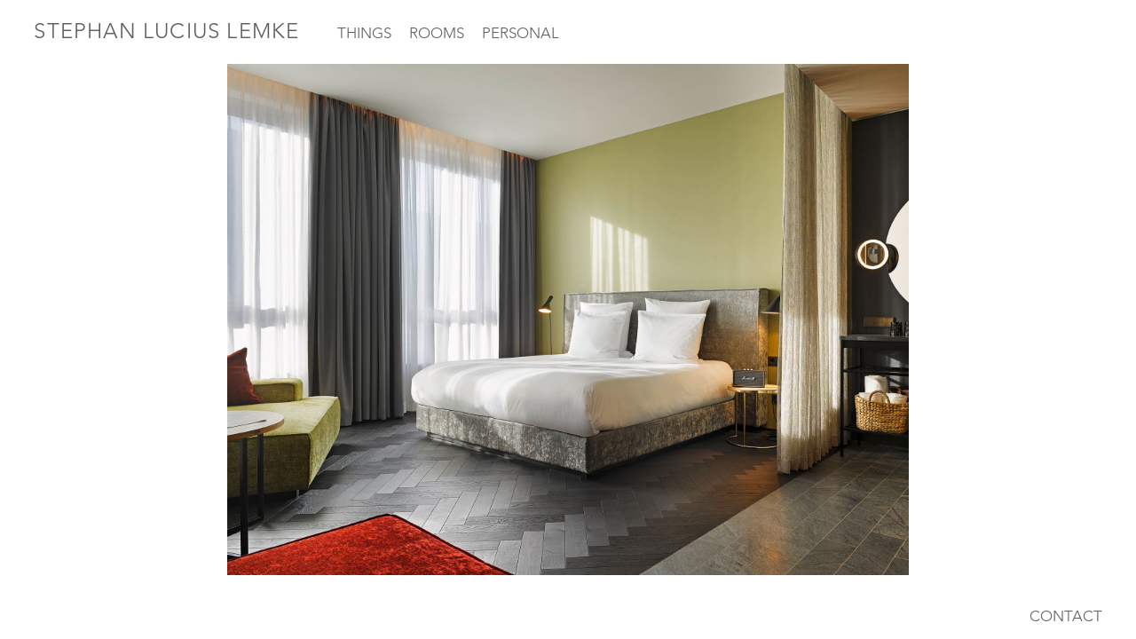

--- FILE ---
content_type: text/html; charset=UTF-8
request_url: https://stephanluciuslemke.com/east/
body_size: 16724
content:
<!DOCTYPE html>
<html lang="de">
<head>
<meta charset="UTF-8">
<meta name="viewport" content="width=device-width, initial-scale=1.0, minimum-scale=1.0, maximum-scale=1.0, user-scalable=no">


<title>STEPHAN LUCIUS LEMKE — east</title>

<meta name='robots' content='max-image-preview:large' />
<link rel="alternate" title="oEmbed (JSON)" type="application/json+oembed" href="https://stephanluciuslemke.com/wp-json/oembed/1.0/embed?url=https%3A%2F%2Fstephanluciuslemke.com%2Feast%2F" />
<link rel="alternate" title="oEmbed (XML)" type="text/xml+oembed" href="https://stephanluciuslemke.com/wp-json/oembed/1.0/embed?url=https%3A%2F%2Fstephanluciuslemke.com%2Feast%2F&#038;format=xml" />
<style id='wp-img-auto-sizes-contain-inline-css' type='text/css'>
img:is([sizes=auto i],[sizes^="auto," i]){contain-intrinsic-size:3000px 1500px}
/*# sourceURL=wp-img-auto-sizes-contain-inline-css */
</style>
<link rel='stylesheet' id='frontend-style-css' href='https://stephanluciuslemke.com/wp-content/themes/lay/frontend/assets/css/frontend.style.css?ver=3.8.3' type='text/css' media='all' />
<style id='frontend-style-inline-css' type='text/css'>
/* essential styles that need to be in head */
		html{
			overflow-y: scroll;
			/* needs to be min-height: 100% instead of height: 100%. doing height: 100% can cause a bug when doing scroll in jQuery for html,body  */
			min-height: 100%;
			/* prevent anchor font size from changing when rotating iphone to landscape mode */
			/* also: https://stackoverflow.com/questions/49589861/is-there-a-non-hacky-way-to-prevent-pinch-zoom-on-ios-11-3-safari */
			-webkit-text-size-adjust: none;
			/* prevent overflow while loading */
			overflow-x: hidden!important;
		}
		body{
			background-color: white;
			transition: background-color 300ms ease;
			min-height: 100%;
			margin: 0;
			width: 100%;
		}
		/* lay image opacity css */
		#search-results-region img.setsizes{opacity: 0;}#search-results-region img.lay-gif{opacity: 0;}#search-results-region img.lay-image-original{opacity: 0;}#search-results-region img.carousel-img{opacity: 0;}#search-results-region video{opacity: 0;}#search-results-region img.setsizes.loaded{opacity: 1;}#search-results-region img.lay-gif.loaded{opacity: 1;}#search-results-region img.lay-image-original.loaded{opacity: 1;}#search-results-region img.carousel-img.loaded{opacity: 1;}#search-results-region video.loaded{opacity: 1;}.col img.setsizes{opacity: 0;}.col img.lay-gif{opacity: 0;}.col img.lay-image-original{opacity: 0;}.col img.carousel-img{opacity: 0;}.col video{opacity: 0;}.col img.setsizes.loaded{opacity: 1;}.col img.lay-gif.loaded{opacity: 1;}.col img.lay-image-original.loaded{opacity: 1;}.col img.carousel-img.loaded{opacity: 1;}.col video.loaded{opacity: 1;}.project-arrow img.setsizes{opacity: 0;}.project-arrow img.lay-gif{opacity: 0;}.project-arrow img.lay-image-original{opacity: 0;}.project-arrow img.carousel-img{opacity: 0;}.project-arrow video{opacity: 0;}.project-arrow img.setsizes.loaded{opacity: 1;}.project-arrow img.lay-gif.loaded{opacity: 1;}.project-arrow img.lay-image-original.loaded{opacity: 1;}.project-arrow img.carousel-img.loaded{opacity: 1;}.project-arrow video.loaded{opacity: 1;}.background-image img.setsizes{opacity: 0;}.background-image img.lay-gif{opacity: 0;}.background-image img.lay-image-original{opacity: 0;}.background-image img.carousel-img{opacity: 0;}.background-image video{opacity: 0;}.background-image img.setsizes.loaded{opacity: 1;}.background-image img.lay-gif.loaded{opacity: 1;}.background-image img.lay-image-original.loaded{opacity: 1;}.background-image img.carousel-img.loaded{opacity: 1;}.background-image video.loaded{opacity: 1;}.background-video img.setsizes{opacity: 0;}.background-video img.lay-gif{opacity: 0;}.background-video img.lay-image-original{opacity: 0;}.background-video img.carousel-img{opacity: 0;}.background-video video{opacity: 0;}.background-video img.setsizes.loaded{opacity: 1;}.background-video img.lay-gif.loaded{opacity: 1;}.background-video img.lay-image-original.loaded{opacity: 1;}.background-video img.carousel-img.loaded{opacity: 1;}.background-video video.loaded{opacity: 1;}
		/* lay media query styles */
		@media (min-width: 601px){
			
#custom-phone-grid {
  display: none; }

#footer-custom-phone-grid {
  display: none; }

.cover-region-phone, .cover-region-placeholder-phone {
  display: none; }

.sitetitle.txt .sitetitle-txt-inner {
  margin-top: 0;
  margin-bottom: 0; }

.row._100vh, .row._100vh.empty {
  min-height: 100vh; }
  .row._100vh .row-inner, .row._100vh .column-wrap:not(.stack-wrap), .row._100vh.empty .row-inner, .row._100vh.empty .column-wrap:not(.stack-wrap) {
    min-height: 100vh; }

nav.laynav li {
  display: inline-block; }

nav.laynav {
  white-space: nowrap; }

.lay-mobile-icons-wrap {
  display: none;
  white-space: nowrap; }

.mobile-title {
  display: none; }

.navbar {
  position: fixed;
  z-index: 10;
  width: 100%;
  -webkit-transform: translateZ(0);
          transform: translateZ(0); }

nav.mobile-nav {
  display: none; }

.sitetitle.txt .sitetitle-txt-inner span, nav.laynav span {
  border-bottom-style: solid; }

html.flexbox .column-wrap {
  display: -webkit-box;
  display: -ms-flexbox;
  display: flex; }

html.flexbox .column-wrap .stack-wrap {
  display: block; }

html.flexbox .col.align-middle {
  -webkit-align-self: center;
  -ms-flex-item-align: center;
      align-self: center;
  position: relative; }

html.flexbox .col.align-top {
  -ms-flex-item-align: start;
      align-self: flex-start; }

html.flexbox .col.align-bottom {
  -ms-flex-item-align: end;
      align-self: flex-end; }

html.no-flexbox .col.align-middle {
  position: relative;
  vertical-align: top; }

html.no-flexbox .col.align-top {
  vertical-align: top; }

html.no-flexbox .col.align-bottom {
  vertical-align: bottom; }

.cover-region {
  position: fixed;
  z-index: 1;
  top: 0;
  left: 0;
  width: 100%;
  height: 100vh;
  will-change: transform; }

.lay-sitewide-background-video-mobile {
  display: none; }

._100vh :not(.stack-element) > .col[data-type="text"] {
  position: absolute !important;
  margin-left: 0 !important;
  z-index: 1; }

._100vh :not(.stack-element) > .col[data-type="text"].align-top {
  top: 0; }

._100vh :not(.stack-element) > .col[data-type="text"].align-middle {
  top: 50%;
  -webkit-transform: translateY(-50%);
      -ms-transform: translateY(-50%);
          transform: translateY(-50%); }

._100vh :not(.stack-element) > .col[data-type="text"].align-bottom {
  bottom: 0; }


			
		}
		@media (max-width: 600px){
			
.hascustomphonegrid #grid {
  display: none; }

.hascustomphonegrid .cover-region-desktop {
  display: none; }

.hascustomphonegrid .cover-region-placeholder-desktop {
  display: none; }

.footer-hascustomphonegrid #footer {
  display: none; }

.tagline {
  display: none; }

body {
  -webkit-box-sizing: border-box;
          box-sizing: border-box; }

.fp-section.row._100vh, .fp-section.row._100vh.empty {
  min-height: 0; }
  .fp-section.row._100vh .row-inner, .fp-section.row._100vh.empty .row-inner {
    min-height: 0 !important; }

.lay-content.nocustomphonegrid #grid .col,
.lay-content.footer-nocustomphonegrid #footer .col,
.lay-content .cover-region-desktop .col {
  width: 100%;
  -webkit-transform: translate(0, 0) !important;
      -ms-transform: translate(0, 0) !important;
          transform: translate(0, 0) !important; }

html.flexbox .lay-content .row._100vh.one-col-row .column-wrap {
  display: -webkit-box;
  display: -ms-flexbox;
  display: flex; }

html.flexbox .lay-content .row._100vh.one-col-row .column-wrap .stack-wrap {
  display: block; }

html.flexbox .lay-content .row._100vh.one-col-row .col.align-middle {
  -webkit-align-self: center;
  -ms-flex-item-align: center;
      align-self: center;
  position: relative; }

html.flexbox .lay-content .row._100vh.one-col-row .col.align-bottom {
  -webkit-align-self: flex-end;
  -ms-flex-item-align: end;
      align-self: flex-end;
  position: relative; }

html.flexbox .lay-content .row._100vh.one-col-row .col.align-top {
  -webkit-align-self: flex-start;
  -ms-flex-item-align: start;
      align-self: flex-start;
  position: relative; }

.lay-content .row {
  -webkit-box-sizing: border-box;
          box-sizing: border-box;
  display: block; }

.lay-content .row:last-child .col:last-child {
  margin-bottom: 0 !important; }

html.flexbox #custom-phone-grid .column-wrap,
html.flexbox #footer-custom-phone-grid .column-wrap {
  display: -webkit-box;
  display: -ms-flexbox;
  display: flex; }

html.flexbox #custom-phone-grid .column-wrap .stack-wrap,
html.flexbox #footer-custom-phone-grid .column-wrap .stack-wrap {
  display: block; }

html.flexbox #custom-phone-grid .col.align-middle,
html.flexbox #footer-custom-phone-grid .col.align-middle {
  -webkit-align-self: center;
  -ms-flex-item-align: center;
      align-self: center;
  position: relative; }

html.flexbox #custom-phone-grid .col.align-top,
html.flexbox #footer-custom-phone-grid .col.align-top {
  -ms-flex-item-align: start;
      align-self: flex-start; }

html.flexbox #custom-phone-grid .col.align-bottom,
html.flexbox #footer-custom-phone-grid .col.align-bottom {
  -ms-flex-item-align: end;
      align-self: flex-end; }

html.no-flexbox #custom-phone-grid .col.align-middle,
html.no-flexbox #footer-custom-phone-grid .col.align-middle {
  position: relative;
  vertical-align: top; }

html.no-flexbox #custom-phone-grid .col.align-top,
html.no-flexbox #footer-custom-phone-grid .col.align-top {
  vertical-align: top; }

html.no-flexbox #custom-phone-grid .col.align-bottom,
html.no-flexbox #footer-custom-phone-grid .col.align-bottom {
  vertical-align: bottom; }

.row-inner {
  -webkit-box-sizing: border-box;
          box-sizing: border-box; }

.title a, .title {
  opacity: 1; }

.sitetitle {
  display: none; }

.navbar {
  display: block;
  top: 0;
  left: 0;
  bottom: auto;
  right: auto;
  width: 100%;
  z-index: 30;
  border-bottom-style: solid;
  border-bottom-width: 1px; }

.mobile-title.image {
  font-size: 0; }

.mobile-title.text {
  line-height: 1;
  display: -webkit-inline-box;
  display: -ms-inline-flexbox;
  display: inline-flex; }
  .mobile-title.text > span {
    -ms-flex-item-align: center;
        align-self: center; }

.mobile-title {
  z-index: 31;
  display: inline-block;
  -webkit-box-sizing: border-box;
          box-sizing: border-box; }
  .mobile-title img {
    -webkit-box-sizing: border-box;
            box-sizing: border-box;
    height: 100%; }

nav.primary, nav.second_menu, nav.third_menu, nav.fourth_menu {
  display: none; }

body.mobile-menu-style_desktop_menu .burger-wrap,
body.mobile-menu-style_desktop_menu .mobile-menu-close-custom {
  display: none; }

body.mobile-menu-style_desktop_menu nav.mobile-nav {
  z-index: 35;
  line-height: 1;
  white-space: nowrap; }
  body.mobile-menu-style_desktop_menu nav.mobile-nav li {
    vertical-align: top; }
  body.mobile-menu-style_desktop_menu nav.mobile-nav li:last-child {
    margin-right: 0 !important;
    margin-bottom: 0 !important; }
  body.mobile-menu-style_desktop_menu nav.mobile-nav ul {
    list-style-type: none;
    margin: 0;
    padding: 0;
    font-size: 0; }
  body.mobile-menu-style_desktop_menu nav.mobile-nav a {
    text-decoration: none; }
  body.mobile-menu-style_desktop_menu nav.mobile-nav span {
    border-bottom-style: solid;
    border-bottom-width: 0; }

.html5video .html5video-customplayicon {
  max-width: 100px; }

.cover-enabled-on-phone .cover-region {
  position: fixed;
  z-index: 1;
  top: 0;
  left: 0;
  width: 100%;
  min-height: 100vh;
  will-change: transform; }

.cover-disabled-on-phone .cover-region-placeholder {
  display: none; }

.lay-sitewide-background-video {
  display: none; }

._100vh :not(.stack-element) > .col[data-type="text"] {
  position: absolute !important;
  margin-left: 0 !important;
  z-index: 1; }

._100vh :not(.stack-element) > .col[data-type="text"].align-top {
  top: 0; }

._100vh :not(.stack-element) > .col[data-type="text"].align-middle {
  top: 50%;
  -webkit-transform: translateY(-50%);
      -ms-transform: translateY(-50%);
          transform: translateY(-50%); }

._100vh :not(.stack-element) > .col[data-type="text"].align-bottom {
  bottom: 0; }

body.mobile-menu-style_1.mobile-menu-has-animation.mobile-menu-animation-possible.animate-mobile-menu nav.mobile-nav {
  -webkit-transition: -webkit-transform 300ms cubic-bezier(0.52, 0.16, 0.24, 1);
  transition: -webkit-transform 300ms cubic-bezier(0.52, 0.16, 0.24, 1);
  -o-transition: transform 300ms cubic-bezier(0.52, 0.16, 0.24, 1);
  transition: transform 300ms cubic-bezier(0.52, 0.16, 0.24, 1);
  transition: transform 300ms cubic-bezier(0.52, 0.16, 0.24, 1), -webkit-transform 300ms cubic-bezier(0.52, 0.16, 0.24, 1); }

body.mobile-menu-style_1 nav.mobile-nav::-webkit-scrollbar {
  display: none; }

body.mobile-menu-style_1 nav.mobile-nav {
  -webkit-transform: translateY(-99999px);
      -ms-transform: translateY(-99999px);
          transform: translateY(-99999px);
  overflow-y: scroll;
  -webkit-overflow-scrolling: touch;
  white-space: normal;
  width: 100%;
  top: 0;
  left: 0;
  bottom: auto; }
  body.mobile-menu-style_1 nav.mobile-nav .current-menu-item {
    opacity: 1; }
  body.mobile-menu-style_1 nav.mobile-nav li {
    display: block;
    margin-right: 0;
    margin-bottom: 0;
    padding: 0; }
    body.mobile-menu-style_1 nav.mobile-nav li a {
      display: block;
      opacity: 1;
      border-bottom-style: solid;
      border-bottom-width: 1px;
      -webkit-transition: background-color 200ms ease;
      -o-transition: background-color 200ms ease;
      transition: background-color 200ms ease;
      margin: 0; }
    body.mobile-menu-style_1 nav.mobile-nav li a:hover {
      opacity: 1; }
    body.mobile-menu-style_1 nav.mobile-nav li a .span-wrap {
      border-bottom: none; }
    body.mobile-menu-style_1 nav.mobile-nav li a:hover .span-wrap {
      border-bottom: none; }

body.mobile-menu-style_2.mobile-menu-has-animation.mobile-menu-animation-possible nav.mobile-nav {
  -webkit-transition: -webkit-transform 500ms cubic-bezier(0.52, 0.16, 0.24, 1);
  transition: -webkit-transform 500ms cubic-bezier(0.52, 0.16, 0.24, 1);
  -o-transition: transform 500ms cubic-bezier(0.52, 0.16, 0.24, 1);
  transition: transform 500ms cubic-bezier(0.52, 0.16, 0.24, 1);
  transition: transform 500ms cubic-bezier(0.52, 0.16, 0.24, 1), -webkit-transform 500ms cubic-bezier(0.52, 0.16, 0.24, 1); }

body.mobile-menu-style_2 .laynav .burger-wrap {
  position: absolute;
  right: 0;
  top: 0; }

body.mobile-menu-style_2 nav.mobile-nav.active {
  -webkit-transform: translateX(0);
      -ms-transform: translateX(0);
          transform: translateX(0); }

body.mobile-menu-style_2 nav.mobile-nav::-webkit-scrollbar {
  display: none; }

body.mobile-menu-style_2 nav.mobile-nav {
  -webkit-box-sizing: border-box;
          box-sizing: border-box;
  z-index: 35;
  top: 0;
  height: 100vh;
  overflow-y: scroll;
  -webkit-overflow-scrolling: touch;
  white-space: normal;
  width: 100%;
  -webkit-transform: translateX(100%);
      -ms-transform: translateX(100%);
          transform: translateX(100%); }
  body.mobile-menu-style_2 nav.mobile-nav li a {
    display: block;
    margin: 0;
    -webkit-box-sizing: border-box;
            box-sizing: border-box;
    width: 100%; }

body.mobile-menu-style_3.mobile-menu-has-animation.mobile-menu-animation-possible .mobile-nav ul {
  opacity: 0;
  -webkit-transition: opacity 300ms cubic-bezier(0.52, 0.16, 0.24, 1) 200ms;
  -o-transition: opacity 300ms cubic-bezier(0.52, 0.16, 0.24, 1) 200ms;
  transition: opacity 300ms cubic-bezier(0.52, 0.16, 0.24, 1) 200ms; }

body.mobile-menu-style_3.mobile-menu-has-animation.mobile-menu-animation-possible.mobile-menu-open .mobile-nav ul {
  opacity: 1; }

body.mobile-menu-style_3.mobile-menu-has-animation.mobile-menu-animation-possible nav.mobile-nav {
  -webkit-transition: height 500ms cubic-bezier(0.52, 0.16, 0.24, 1);
  -o-transition: height 500ms cubic-bezier(0.52, 0.16, 0.24, 1);
  transition: height 500ms cubic-bezier(0.52, 0.16, 0.24, 1); }

body.mobile-menu-style_3 nav.mobile-nav.active {
  -webkit-transform: translateX(0);
      -ms-transform: translateX(0);
          transform: translateX(0); }

body.mobile-menu-style_3 nav.mobile-nav::-webkit-scrollbar {
  display: none; }

body.mobile-menu-style_3 nav.mobile-nav {
  width: 100%;
  height: 0;
  -webkit-box-sizing: border-box;
          box-sizing: border-box;
  z-index: 33;
  overflow-y: scroll;
  -webkit-overflow-scrolling: touch;
  white-space: normal;
  width: 100%; }
  body.mobile-menu-style_3 nav.mobile-nav li a {
    display: block;
    margin: 0;
    -webkit-box-sizing: border-box;
            box-sizing: border-box;
    width: 100%; }

/**
 * Toggle Switch Globals
 *
 * All switches should take on the class `c-hamburger` as well as their
 * variant that will give them unique properties. This class is an overview
 * class that acts as a reset for all versions of the icon.
 */
.mobile-menu-style_1 .burger-wrap,
.mobile-menu-style_3 .burger-wrap {
  z-index: 33; }

.lay-mobile-icons-wrap {
  z-index: 33;
  top: 0;
  right: 0;
  vertical-align: top; }

.burger-wrap {
  padding-left: 10px;
  font-size: 0;
  -webkit-box-sizing: border-box;
          box-sizing: border-box;
  display: inline-block;
  cursor: pointer;
  vertical-align: top; }

.burger-inner {
  position: relative; }

.burger-default {
  border-radius: 0;
  overflow: hidden;
  margin: 0;
  padding: 0;
  width: 25px;
  height: 20px;
  font-size: 0;
  -webkit-appearance: none;
  -moz-appearance: none;
  appearance: none;
  -webkit-box-shadow: none;
          box-shadow: none;
  border-radius: none;
  border: none;
  cursor: pointer;
  background-color: transparent; }

.burger-default:focus {
  outline: none; }

.burger-default span {
  display: block;
  position: absolute;
  left: 0;
  right: 0;
  background-color: #000; }

.default .burger-default span {
  height: 2px;
  top: 9px; }

.default .burger-default span::before,
.default .burger-default span::after {
  height: 2px; }

.default .burger-default span::before {
  top: -8px; }

.default .burger-default span::after {
  bottom: -8px; }

.default_thin .burger-default span {
  height: 1px;
  top: 9px; }

.default_thin .burger-default span::before,
.default_thin .burger-default span::after {
  height: 1px; }

.default_thin .burger-default span::before {
  top: -7px; }

.default_thin .burger-default span::after {
  bottom: -7px; }

.burger-default span::before,
.burger-default span::after {
  position: absolute;
  display: block;
  left: 0;
  width: 100%;
  background-color: #000;
  content: ""; }

/**
 * Style 2
 *
 * Hamburger to "x" (htx). Takes on a hamburger shape, bars slide
 * down to center and transform into an "x".
 */
.burger-has-animation .burger-default {
  -webkit-transition: background 0.2s;
  -o-transition: background 0.2s;
  transition: background 0.2s; }

.burger-has-animation .burger-default span {
  -webkit-transition: background-color 0.2s 0s;
  -o-transition: background-color 0.2s 0s;
  transition: background-color 0.2s 0s; }

.burger-has-animation .burger-default span::before,
.burger-has-animation .burger-default span::after {
  -webkit-transition-timing-function: cubic-bezier(0.04, 0.04, 0.12, 0.96);
       -o-transition-timing-function: cubic-bezier(0.04, 0.04, 0.12, 0.96);
          transition-timing-function: cubic-bezier(0.04, 0.04, 0.12, 0.96);
  -webkit-transition-duration: 0.2s, 0.2s;
       -o-transition-duration: 0.2s, 0.2s;
          transition-duration: 0.2s, 0.2s;
  -webkit-transition-delay: 0.2s, 0s;
       -o-transition-delay: 0.2s, 0s;
          transition-delay: 0.2s, 0s; }

.burger-has-animation .burger-default span::before {
  transition-property: top, -webkit-transform;
  -o-transition-property: top, transform;
  transition-property: top, transform;
  transition-property: top, transform, -webkit-transform;
  -webkit-transition-property: top, -webkit-transform; }

.burger-has-animation .burger-default span::after {
  transition-property: bottom, -webkit-transform;
  -o-transition-property: bottom, transform;
  transition-property: bottom, transform;
  transition-property: bottom, transform, -webkit-transform;
  -webkit-transition-property: bottom, -webkit-transform; }

.burger-has-animation .burger-default.active span::before,
.burger-has-animation .burger-default.active span::after {
  -webkit-transition-delay: 0s, 0.2s;
       -o-transition-delay: 0s, 0.2s;
          transition-delay: 0s, 0.2s; }

/* active state, i.e. menu open */
.burger-default.active span {
  background-color: transparent !important; }

.burger-default.active span::before {
  -webkit-transform: rotate(45deg);
      -ms-transform: rotate(45deg);
          transform: rotate(45deg);
  top: 0; }

.burger-default.active span::after {
  -webkit-transform: rotate(-45deg);
      -ms-transform: rotate(-45deg);
          transform: rotate(-45deg);
  bottom: 0; }

.mobile-menu-icon {
  z-index: 31; }

.mobile-menu-icon {
  cursor: pointer; }

.burger-custom-wrap-close {
  display: none; }

body.mobile-menu-style_2 .mobile-nav .burger-custom-wrap-close {
  display: inline-block; }

body.mobile-menu-style_2 .burger-custom-wrap-open {
  display: inline-block; }

body.mobile-menu-open.mobile-menu-style_3 .burger-custom-wrap-close,
body.mobile-menu-open.mobile-menu-style_1 .burger-custom-wrap-close {
  display: inline-block; }

body.mobile-menu-open.mobile-menu-style_3 .burger-custom-wrap-open,
body.mobile-menu-open.mobile-menu-style_1 .burger-custom-wrap-open {
  display: none; }

/**
 * Toggle Switch Globals
 *
 * All switches should take on the class `c-hamburger` as well as their
 * variant that will give them unique properties. This class is an overview
 * class that acts as a reset for all versions of the icon.
 */
body.mobile_menu_bar_not_hidden .burger-wrap-new {
  padding-right: 5px;
  padding-top: 10px; }

body.mobile_menu_bar_not_hidden .lay-mobile-icons-wrap.contains-cart-icon .burger-wrap-new {
  padding-top: 6px; }

.burger-wrap-new.burger-wrap {
  padding-left: 5px;
  padding-right: 5px; }

.lay-mobile-icons-wrap.contains-cart-icon.custom-burger .lay-cart-icon-wrap {
  padding-top: 0; }

.burger-new {
  border-radius: 0;
  overflow: hidden;
  margin: 0;
  padding: 0;
  width: 30px;
  height: 30px;
  font-size: 0;
  -webkit-appearance: none;
  -moz-appearance: none;
  appearance: none;
  -webkit-box-shadow: none;
          box-shadow: none;
  border-radius: none;
  border: none;
  cursor: pointer;
  background-color: transparent; }

.burger-new:focus {
  outline: none; }

.burger-new .bread-top,
.burger-new .bread-bottom {
  -webkit-transform: none;
      -ms-transform: none;
          transform: none;
  z-index: 4;
  position: absolute;
  z-index: 3;
  top: 0;
  left: 0;
  width: 30px;
  height: 30px; }

.burger-has-animation .bread-top,
.burger-has-animation .bread-bottom {
  -webkit-transition: -webkit-transform 0.1806s cubic-bezier(0.04, 0.04, 0.12, 0.96);
  transition: -webkit-transform 0.1806s cubic-bezier(0.04, 0.04, 0.12, 0.96);
  -o-transition: transform 0.1806s cubic-bezier(0.04, 0.04, 0.12, 0.96);
  transition: transform 0.1806s cubic-bezier(0.04, 0.04, 0.12, 0.96);
  transition: transform 0.1806s cubic-bezier(0.04, 0.04, 0.12, 0.96), -webkit-transform 0.1806s cubic-bezier(0.04, 0.04, 0.12, 0.96); }

.burger-has-animation .bread-crust-bottom,
.burger-has-animation .bread-crust-top {
  -webkit-transition: -webkit-transform 0.1596s cubic-bezier(0.52, 0.16, 0.52, 0.84) 0.1008s;
  transition: -webkit-transform 0.1596s cubic-bezier(0.52, 0.16, 0.52, 0.84) 0.1008s;
  -o-transition: transform 0.1596s cubic-bezier(0.52, 0.16, 0.52, 0.84) 0.1008s;
  transition: transform 0.1596s cubic-bezier(0.52, 0.16, 0.52, 0.84) 0.1008s;
  transition: transform 0.1596s cubic-bezier(0.52, 0.16, 0.52, 0.84) 0.1008s, -webkit-transform 0.1596s cubic-bezier(0.52, 0.16, 0.52, 0.84) 0.1008s; }

.burger-has-animation .burger-new.active .bread-top, .burger-has-animation .burger-new.active .bread-bottom {
  -webkit-transition: -webkit-transform 0.3192s cubic-bezier(0.04, 0.04, 0.12, 0.96) 0.1008s;
  transition: -webkit-transform 0.3192s cubic-bezier(0.04, 0.04, 0.12, 0.96) 0.1008s;
  -o-transition: transform 0.3192s cubic-bezier(0.04, 0.04, 0.12, 0.96) 0.1008s;
  transition: transform 0.3192s cubic-bezier(0.04, 0.04, 0.12, 0.96) 0.1008s;
  transition: transform 0.3192s cubic-bezier(0.04, 0.04, 0.12, 0.96) 0.1008s, -webkit-transform 0.3192s cubic-bezier(0.04, 0.04, 0.12, 0.96) 0.1008s; }

.burger-has-animation .burger-new.active .bread-crust-bottom, .burger-has-animation .burger-new.active .bread-crust-top {
  -webkit-transition: -webkit-transform 0.1806s cubic-bezier(0.04, 0.04, 0.12, 0.96);
  transition: -webkit-transform 0.1806s cubic-bezier(0.04, 0.04, 0.12, 0.96);
  -o-transition: transform 0.1806s cubic-bezier(0.04, 0.04, 0.12, 0.96);
  transition: transform 0.1806s cubic-bezier(0.04, 0.04, 0.12, 0.96);
  transition: transform 0.1806s cubic-bezier(0.04, 0.04, 0.12, 0.96), -webkit-transform 0.1806s cubic-bezier(0.04, 0.04, 0.12, 0.96); }

.burger-new .bread-crust-top,
.burger-new .bread-crust-bottom {
  display: block;
  width: 17px;
  height: 1px;
  background: #000;
  position: absolute;
  left: 7px;
  z-index: 1; }

.bread-crust-top {
  top: 14px;
  -webkit-transform: translateY(-3px);
      -ms-transform: translateY(-3px);
          transform: translateY(-3px); }

.bread-crust-bottom {
  bottom: 14px;
  -webkit-transform: translateY(3px);
      -ms-transform: translateY(3px);
          transform: translateY(3px); }

.burger-new.active .bread-top {
  -webkit-transform: rotate(45deg);
      -ms-transform: rotate(45deg);
          transform: rotate(45deg); }

.burger-new.active .bread-crust-bottom {
  -webkit-transform: none;
      -ms-transform: none;
          transform: none; }

.burger-new.active .bread-bottom {
  -webkit-transform: rotate(-45deg);
      -ms-transform: rotate(-45deg);
          transform: rotate(-45deg); }

.burger-new.active .bread-crust-top {
  -webkit-transform: none;
      -ms-transform: none;
          transform: none; }

.cover-disabled-on-phone .cover-region-desktop._100vh._100vh-not-set-by-user {
  min-height: 0 !important; }
  .cover-disabled-on-phone .cover-region-desktop._100vh._100vh-not-set-by-user .cover-inner._100vh {
    min-height: 0 !important; }
  .cover-disabled-on-phone .cover-region-desktop._100vh._100vh-not-set-by-user .row._100vh {
    min-height: 0 !important; }
  .cover-disabled-on-phone .cover-region-desktop._100vh._100vh-not-set-by-user .row-inner._100vh {
    min-height: 0 !important; }
  .cover-disabled-on-phone .cover-region-desktop._100vh._100vh-not-set-by-user .column-wrap._100vh {
    min-height: 0 !important; }


			
		}

					/* default text format "Default" */
					.lay-textformat-parent > *, ._Default, ._Default_no_spaces{
						font-family:AvenirLTStd-Light;color:#5e5e5e;letter-spacing:0em;line-height:1.2;font-weight:300;text-transform:none;font-style:normal;text-decoration: none;padding: 0;text-indent:0em;border-bottom: none;text-align:left;
					}.lay-textformat-parent > *, ._Default, ._Default_no_spaces{
						font-family:AvenirLTStd-Light;color:#5e5e5e;letter-spacing:0em;line-height:1.2;font-weight:300;text-transform:none;font-style:normal;text-decoration: none;padding: 0;text-indent:0em;border-bottom: none;text-align:left;
					}
					.lay-textformat-parent > *:last-child, ._Default:last-child{
						margin-bottom: 0;
					}
					@media (min-width: 601px){
						.lay-textformat-parent > *, ._Default{
							font-size:30px;margin:0px 0 20px 0;
						}
						._Default_no_spaces{
							font-size:30px;
						}
						.lay-textformat-parent > *:last-child, ._Default:last-child{
							margin-bottom: 0;
						}
					}
					@media (max-width: 600px){
						.lay-textformat-parent > *, ._Default{
							font-size:13px;margin:0px 0 20px 0;
						}
						._Default_no_spaces{
							font-size:13px;
						}
						.lay-textformat-parent > *:last-child, ._Default:last-child{
							margin-bottom: 0;
						}
					}._Impressum, ._Impressum_no_spaces{font-family:AvenirLTStd-Light;color:#5e5e5e;letter-spacing:0em;line-height:1.2;font-weight:300;text-transform:none;font-style:normal;text-decoration: none;padding: 0;text-indent:0em;border-bottom: none;text-align:left;}@media (min-width: 601px){
						._Impressum{font-size:13px;margin:0px 0 20px 0;}
						._Impressum:last-child{
							margin-bottom: 0;
						}
						._Impressum_no_spaces{font-size:13px;}
					}@media (max-width: 600px){
						._Impressum{font-size:16px;margin:0px 0 20px 0;}
						._Impressum:last-child{
							margin-bottom: 0;
						}
						._Impressum_no_spaces{font-size:16px;}
					}
/* customizer css */
            .thumb .title{
                -webkit-transition: all 400ms ease-out;
                -moz-transition: all 400ms ease-out;
                transition: all 400ms ease-out;
            }.title{display:none!important;}.title{opacity: 1;}.title { text-align:left; }.below-image .title { margin-top:5px; }.above-image .title { margin-bottom:5px; }.title { line-height:1.2; }.titlewrap-on-image{}.thumb .descr{
                -webkit-transition: all 400ms ease-out;
                -moz-transition: all 400ms ease-out;
                transition: all 400ms ease-out;
            }.thumb .descr{opacity: 1;}.thumb .descr { margin-top:0px; }.thumb .descr { margin-bottom:0px; }.thumb .ph{
                transition: -webkit-filter 400ms ease-out;
            }nav.primary { font-family:AvenirLTStd-Light; }nav.primary { font-weight:300; }nav.primary a { letter-spacing:0em; }nav.second_menu { font-family:AvenirLTStd-Light; }nav.second_menu { font-weight:300; }nav.second_menu a { letter-spacing:0em; }body, .hascover #footer-region, .cover-content, .cover-region { background-color:#ffffff; }.lay-textformat-parent a, a.projectlink .lay-textformat-parent>*, .lay-carousel-sink .single-caption-inner a { color:#5e5e5e; }.lay-textformat-parent a, a.projectlink .lay-textformat-parent>*, .lay-carousel-sink .single-caption-inner a { border-bottom-width:1px; }.lay-thumbnailgrid-filter { margin-bottom:20px; }.lay-thumbnailgrid-filter-anchor { margin-right:0.5em; }.lay-thumbnailgrid-filter-anchor{opacity: 0.5;}.lay-thumbnailgrid-filter-anchor.lay-filter-active{opacity: 1;}.lay-thumbnailgrid-filter-anchor:hover{opacity: 1;}
            @media (min-width: 601px){.sitetitle-txt-inner { font-size:24px; }.sitetitle-txt-inner { font-weight:300; }.sitetitle-txt-inner { letter-spacing:0.05em; }.sitetitle-txt-inner { color:#5e5e5e; }.sitetitle-txt-inner { font-family:AvenirLTStd-Light; }.sitetitle-txt-inner { text-align:left; }.sitetitle { top:25px; }.sitetitle { left:3%; }.sitetitle { right:5%; }.sitetitle { bottom:16px; }.sitetitle img { width:20vw; }.sitetitle{opacity: 1;}.sitetitle{bottom: auto; right: auto;}.sitetitle{position: fixed;}.sitetitle{display: inline-block;}.sitetitle.txt .sitetitle-txt-inner span { border-bottom-width:0px; }.sitetitle.img { text-align:left; }.sitetitle.txt:hover .sitetitle-txt-inner span, .sitetitle:hover .tagline { color:#5e5e5e; }.sitetitle:hover{opacity: 1;}.sitetitle.txt:hover .sitetitle-txt-inner span { border-bottom-width:0px; }.tagline { margin-top:5px; }.tagline{opacity: 1;}nav.primary{display: inline-block;}nav.primary a { color:#5e5e5e; }nav.primary li { font-size:17px; }nav.primary { text-align:left; }nav.primary { left:380px; }nav.primary { right:5%; }nav.primary { bottom:16px; }nav.primary li { margin-right:20px; }nav.primary{position: fixed;}nav.primary a{opacity: 1;}nav.laynav.primary li{display: inline-block;}nav.primary { top:30px; }nav.primary{bottom: auto; right: auto;}nav.primary a span { border-bottom-width:0px; }nav.second_menu{display: inline-block;}nav.second_menu a { color:#5e5e5e; }nav.second_menu li { font-size:17px; }nav.second_menu { text-align:left; }nav.second_menu { left:5%; }nav.second_menu { right:3%; }nav.second_menu { bottom:16px; }nav.second_menu li { margin-right:20px; }nav.second_menu{position: fixed;}nav.second_menu a{opacity: 1;}nav.laynav.second_menu li{display: inline-block;}nav.second_menu { top:16px; }nav.second_menu{top: auto; left: auto;}nav.second_menu a span { border-bottom-width:0px; }nav.laynav .current-menu-item>a { color:#000000; }nav.laynav .current-menu-item>a { font-weight:300; }nav.laynav .current-menu-item>a span { border-bottom-color:#000000; }nav.laynav .current-menu-item>a span { border-bottom-width:1px; }nav.laynav .current-menu-item>a{opacity: 1;}nav.laynav a:hover { color:#000000; }nav.laynav a:hover span { border-bottom-color:#000000; }nav.laynav a:hover span{border-bottom-color: transparent;}nav.laynav a:hover{opacity: 1;}.navbar{ top:0; bottom: auto; }.navbar { height:60px; }.navbar{display: none;}.navbar { background-color:rgba(255,255,255,0.9); }.navbar { border-color:#cccccc; }.lay-textformat-parent a:hover, a.projectlink .lay-textformat-parent>*:hover, .lay-carousel-sink .single-caption-inner a:hover { color:#000000; }.lay-textformat-parent a:hover, a.projectlink .lay-textformat-parent>*:hover, .lay-carousel-sink .single-caption-inner a:hover { border-bottom-width:1px; }.lay-textformat-parent a:hover, a.projectlink .lay-textformat-parent>*:hover, .lay-carousel-sink .single-caption-inner a:hover{opacity: 1;}}
            @media (max-width: 600px){.lay-content.nocustomphonegrid #grid .col, .lay-content.footer-nocustomphonegrid #footer .col { margin-bottom:5%; }.lay-content.nocustomphonegrid #grid .row.empty._100vh, .lay-content.footer-nocustomphonegrid #footer .row.empty._100vh { margin-bottom:5%; }.lay-content.nocustomphonegrid #grid .row.has-background, .lay-content.footer-nocustomphonegrid #footer .row.has-background { margin-bottom:5%; }.lay-content.nocustomphonegrid.hascover #grid { padding-top:5%; }.lay-content.nocustomphonegrid #grid .row, .lay-content.nocustomphonegrid .cover-region-desktop .row, .lay-content.footer-nocustomphonegrid #footer .row { padding-left:5vw; }.lay-content.nocustomphonegrid #grid .row, .lay-content.nocustomphonegrid .cover-region-desktop .row, .lay-content.footer-nocustomphonegrid #footer .row { padding-right:5vw; }.lay-content.nocustomphonegrid #grid { padding-bottom:5vw; }.lay-content.nocustomphonegrid #grid, .nocustomphonegrid .cover-region { padding-top:5vw; }.lay-content.footer-nocustomphonegrid #footer { padding-bottom:5vw; }.lay-content.footer-nocustomphonegrid #footer { padding-top:5vw; }}
/* customizer css mobile menu */
            @media (max-width: 600px){nav.mobile-nav{position: fixed;}.navbar, .lay-mobile-icons-wrap{position: fixed;}.mobile-title.image img { height:30px; }.mobile-title.text { font-family:AvenirLTStd-Light; }.mobile-title.text { font-size:20px; }.mobile-title.text { font-weight:300; }.mobile-title.text { color:#5e5e5e; }.mobile-title.text { letter-spacing:0em; }.mobile-title{position:fixed;}.mobile-title { top:12px; }.mobile-title { left:4%; }.navbar{
                text-align: left;
            }
            .mobile-title{
                text-align:left; padding: 0 44px 0 0;
            }.burger-wrap{padding-top:10px;}.lay-mobile-icons-wrap{padding-right:10px;}.laynav .burger-wrap{padding-right:7px;}.lay-cart-icon-wrap{padding-top:8px;}.lay-cart-icon-wrap{padding-left:10px;}.lay-cart-icon-wrap{height:42px;}.burger-wrap{height:40px;}.burger-custom{width:25px;}.mobile-menu-close-custom{width:25px;}body{padding-top:40px;}.cover-enabled-on-phone .cover-region{top:40px;}
            .row.first-row._100vh{
                min-height: calc(100vh - 40px)!important;
            }
            /* iphone (iphone with homebutton) safari */
            html.is-iphone.is-safari .row.first-row._100vh{
                min-height: calc(100vh - 75px - 40px)!important;
            }
            /* iphonex (iphone without homebutton) safari */
            html.is-iphonex.is-safari .row.first-row._100vh{
                min-height: calc(100vh - 113px - 40px)!important;
            }
            /* android chrome */
            html.is-android.is-chrome .row.first-row._100vh{
                min-height: calc(100vh - 56px - 40px)!important;
            }
            /* iphonex (iphone without homebutton) chrome */
            html.is-iphonex.is-chrome .row.first-row._100vh{
                min-height: calc(100vh - 109px - 40px)!important;
            }
            /* iphone (iphone with homebutton) chrome */
            html.is-iphone.is-chrome .row.first-row._100vh{
                min-height: calc(100vh - 71px - 40px)!important;
            }
            /* ipad chrome */
            html.is-ipad.is-chrome .row.first-row._100vh{
                min-height: calc(100vh - 75px - 40px)!important;
            }
            /* ipad safari */
            html.is-ipad.is-safari .row.first-row._100vh{
                min-height: calc(100vh - 64px - 40px)!important;
            }
            .row.first-row ._100vh{
                min-height: calc(100vh - 40px)!important;
            }
            /* iphone (iphone with homebutton) safari */
            html.is-iphone.is-safari .row.first-row ._100vh{
                min-height: calc(100vh - 75px - 40px)!important;
            }
            /* iphonex (iphone without homebutton) safari */
            html.is-iphonex.is-safari .row.first-row ._100vh{
                min-height: calc(100vh - 113px - 40px)!important;
            }
            /* android chrome */
            html.is-android.is-chrome .row.first-row ._100vh{
                min-height: calc(100vh - 56px - 40px)!important;
            }
            /* iphonex (iphone without homebutton) chrome */
            html.is-iphonex.is-chrome .row.first-row ._100vh{
                min-height: calc(100vh - 109px - 40px)!important;
            }
            /* iphone (iphone with homebutton) chrome */
            html.is-iphone.is-chrome .row.first-row ._100vh{
                min-height: calc(100vh - 71px - 40px)!important;
            }
            /* ipad chrome */
            html.is-ipad.is-chrome .row.first-row ._100vh{
                min-height: calc(100vh - 75px - 40px)!important;
            }
            /* ipad safari */
            html.is-ipad.is-safari .row.first-row ._100vh{
                min-height: calc(100vh - 64px - 40px)!important;
            }
            .cover-region-phone._100vh{
                min-height: calc(100vh - 40px)!important;
            }
            /* iphone (iphone with homebutton) safari */
            html.is-iphone.is-safari .cover-region-phone._100vh{
                min-height: calc(100vh - 75px - 40px)!important;
            }
            /* iphonex (iphone without homebutton) safari */
            html.is-iphonex.is-safari .cover-region-phone._100vh{
                min-height: calc(100vh - 113px - 40px)!important;
            }
            /* android chrome */
            html.is-android.is-chrome .cover-region-phone._100vh{
                min-height: calc(100vh - 56px - 40px)!important;
            }
            /* iphonex (iphone without homebutton) chrome */
            html.is-iphonex.is-chrome .cover-region-phone._100vh{
                min-height: calc(100vh - 109px - 40px)!important;
            }
            /* iphone (iphone with homebutton) chrome */
            html.is-iphone.is-chrome .cover-region-phone._100vh{
                min-height: calc(100vh - 71px - 40px)!important;
            }
            /* ipad chrome */
            html.is-ipad.is-chrome .cover-region-phone._100vh{
                min-height: calc(100vh - 75px - 40px)!important;
            }
            /* ipad safari */
            html.is-ipad.is-safari .cover-region-phone._100vh{
                min-height: calc(100vh - 64px - 40px)!important;
            }
            .cover-region-phone .cover-inner._100vh{
                min-height: calc(100vh - 40px)!important;
            }
            /* iphone (iphone with homebutton) safari */
            html.is-iphone.is-safari .cover-region-phone .cover-inner._100vh{
                min-height: calc(100vh - 75px - 40px)!important;
            }
            /* iphonex (iphone without homebutton) safari */
            html.is-iphonex.is-safari .cover-region-phone .cover-inner._100vh{
                min-height: calc(100vh - 113px - 40px)!important;
            }
            /* android chrome */
            html.is-android.is-chrome .cover-region-phone .cover-inner._100vh{
                min-height: calc(100vh - 56px - 40px)!important;
            }
            /* iphonex (iphone without homebutton) chrome */
            html.is-iphonex.is-chrome .cover-region-phone .cover-inner._100vh{
                min-height: calc(100vh - 109px - 40px)!important;
            }
            /* iphone (iphone with homebutton) chrome */
            html.is-iphone.is-chrome .cover-region-phone .cover-inner._100vh{
                min-height: calc(100vh - 71px - 40px)!important;
            }
            /* ipad chrome */
            html.is-ipad.is-chrome .cover-region-phone .cover-inner._100vh{
                min-height: calc(100vh - 75px - 40px)!important;
            }
            /* ipad safari */
            html.is-ipad.is-safari .cover-region-phone .cover-inner._100vh{
                min-height: calc(100vh - 64px - 40px)!important;
            }
            .cover-region-phone .row._100vh{
                min-height: calc(100vh - 40px)!important;
            }
            /* iphone (iphone with homebutton) safari */
            html.is-iphone.is-safari .cover-region-phone .row._100vh{
                min-height: calc(100vh - 75px - 40px)!important;
            }
            /* iphonex (iphone without homebutton) safari */
            html.is-iphonex.is-safari .cover-region-phone .row._100vh{
                min-height: calc(100vh - 113px - 40px)!important;
            }
            /* android chrome */
            html.is-android.is-chrome .cover-region-phone .row._100vh{
                min-height: calc(100vh - 56px - 40px)!important;
            }
            /* iphonex (iphone without homebutton) chrome */
            html.is-iphonex.is-chrome .cover-region-phone .row._100vh{
                min-height: calc(100vh - 109px - 40px)!important;
            }
            /* iphone (iphone with homebutton) chrome */
            html.is-iphone.is-chrome .cover-region-phone .row._100vh{
                min-height: calc(100vh - 71px - 40px)!important;
            }
            /* ipad chrome */
            html.is-ipad.is-chrome .cover-region-phone .row._100vh{
                min-height: calc(100vh - 75px - 40px)!important;
            }
            /* ipad safari */
            html.is-ipad.is-safari .cover-region-phone .row._100vh{
                min-height: calc(100vh - 64px - 40px)!important;
            }
            .cover-region-phone .row-inner._100vh{
                min-height: calc(100vh - 40px)!important;
            }
            /* iphone (iphone with homebutton) safari */
            html.is-iphone.is-safari .cover-region-phone .row-inner._100vh{
                min-height: calc(100vh - 75px - 40px)!important;
            }
            /* iphonex (iphone without homebutton) safari */
            html.is-iphonex.is-safari .cover-region-phone .row-inner._100vh{
                min-height: calc(100vh - 113px - 40px)!important;
            }
            /* android chrome */
            html.is-android.is-chrome .cover-region-phone .row-inner._100vh{
                min-height: calc(100vh - 56px - 40px)!important;
            }
            /* iphonex (iphone without homebutton) chrome */
            html.is-iphonex.is-chrome .cover-region-phone .row-inner._100vh{
                min-height: calc(100vh - 109px - 40px)!important;
            }
            /* iphone (iphone with homebutton) chrome */
            html.is-iphone.is-chrome .cover-region-phone .row-inner._100vh{
                min-height: calc(100vh - 71px - 40px)!important;
            }
            /* ipad chrome */
            html.is-ipad.is-chrome .cover-region-phone .row-inner._100vh{
                min-height: calc(100vh - 75px - 40px)!important;
            }
            /* ipad safari */
            html.is-ipad.is-safari .cover-region-phone .row-inner._100vh{
                min-height: calc(100vh - 64px - 40px)!important;
            }
            .cover-region-phone .column-wrap._100vh{
                min-height: calc(100vh - 40px)!important;
            }
            /* iphone (iphone with homebutton) safari */
            html.is-iphone.is-safari .cover-region-phone .column-wrap._100vh{
                min-height: calc(100vh - 75px - 40px)!important;
            }
            /* iphonex (iphone without homebutton) safari */
            html.is-iphonex.is-safari .cover-region-phone .column-wrap._100vh{
                min-height: calc(100vh - 113px - 40px)!important;
            }
            /* android chrome */
            html.is-android.is-chrome .cover-region-phone .column-wrap._100vh{
                min-height: calc(100vh - 56px - 40px)!important;
            }
            /* iphonex (iphone without homebutton) chrome */
            html.is-iphonex.is-chrome .cover-region-phone .column-wrap._100vh{
                min-height: calc(100vh - 109px - 40px)!important;
            }
            /* iphone (iphone with homebutton) chrome */
            html.is-iphone.is-chrome .cover-region-phone .column-wrap._100vh{
                min-height: calc(100vh - 71px - 40px)!important;
            }
            /* ipad chrome */
            html.is-ipad.is-chrome .cover-region-phone .column-wrap._100vh{
                min-height: calc(100vh - 75px - 40px)!important;
            }
            /* ipad safari */
            html.is-ipad.is-safari .cover-region-phone .column-wrap._100vh{
                min-height: calc(100vh - 64px - 40px)!important;
            }
            .row.first-row .col .lay-carousel._100vh{
                min-height: calc(100vh - 40px)!important;
            }
            /* iphone (iphone with homebutton) safari */
            html.is-iphone.is-safari .row.first-row .col .lay-carousel._100vh{
                min-height: calc(100vh - 75px - 40px)!important;
            }
            /* iphonex (iphone without homebutton) safari */
            html.is-iphonex.is-safari .row.first-row .col .lay-carousel._100vh{
                min-height: calc(100vh - 113px - 40px)!important;
            }
            /* android chrome */
            html.is-android.is-chrome .row.first-row .col .lay-carousel._100vh{
                min-height: calc(100vh - 56px - 40px)!important;
            }
            /* iphonex (iphone without homebutton) chrome */
            html.is-iphonex.is-chrome .row.first-row .col .lay-carousel._100vh{
                min-height: calc(100vh - 109px - 40px)!important;
            }
            /* iphone (iphone with homebutton) chrome */
            html.is-iphone.is-chrome .row.first-row .col .lay-carousel._100vh{
                min-height: calc(100vh - 71px - 40px)!important;
            }
            /* ipad chrome */
            html.is-ipad.is-chrome .row.first-row .col .lay-carousel._100vh{
                min-height: calc(100vh - 75px - 40px)!important;
            }
            /* ipad safari */
            html.is-ipad.is-safari .row.first-row .col .lay-carousel._100vh{
                min-height: calc(100vh - 64px - 40px)!important;
            }.navbar { height:40px; }.navbar{background-color:rgba(255,255,255,1)}.navbar { border-bottom-color:#ededed; }.burger-default span, .burger-default span:before, .burger-default span:after { background-color:#5e5e5e; }.burger-new .bread-crust-top, .burger-new .bread-crust-bottom { background:#5e5e5e; }.lay-cart-icon-wrap { color:#000; }nav.mobile-nav li a { border-bottom-color:#ededed; }nav.mobile-nav a { color:#5e5e5e; }nav.mobile-nav li>a{background-color:rgba(255,255,255,1)}nav.mobile-nav li.current-menu-item>a{background-color:rgba(237,237,237,1)}nav.mobile-nav li.current-menu-item>a{color:rgb(94,94,94)}nav.mobile-nav li a { font-size:14px; }nav.mobile-nav li a { padding-left:14px; }nav.mobile-nav li a { padding-right:10px; }nav.mobile-nav li a { padding-top:10px; }nav.mobile-nav li a { padding-bottom:10px; }nav.mobile-nav li, nav.mobile-nav li a { text-align:left; }nav.mobile-nav li a { line-height:1em; }}
/*# sourceURL=frontend-style-inline-css */
</style>
<style id='classic-theme-styles-inline-css' type='text/css'>
/*! This file is auto-generated */
.wp-block-button__link{color:#fff;background-color:#32373c;border-radius:9999px;box-shadow:none;text-decoration:none;padding:calc(.667em + 2px) calc(1.333em + 2px);font-size:1.125em}.wp-block-file__button{background:#32373c;color:#fff;text-decoration:none}
/*# sourceURL=/wp-includes/css/classic-themes.min.css */
</style>
<script type="text/javascript" src="https://stephanluciuslemke.com/wp-includes/js/jquery/jquery.min.js?ver=3.7.1" id="jquery-core-js"></script>
<script type="text/javascript" src="https://stephanluciuslemke.com/wp-includes/js/underscore.min.js?ver=1.13.7" id="underscore-js"></script>
<script type="text/javascript" src="https://stephanluciuslemke.com/wp-includes/js/backbone.min.js?ver=1.6.0" id="backbone-js"></script>
<script type="text/javascript" src="https://stephanluciuslemke.com/wp-content/themes/lay/frontend/assets/vendor/backbone.radio.js?ver=3.8.3" id="vendor-backbone-radio-js"></script>
<script type="text/javascript" id="vendor-backbone-radio-js-after">
/* <![CDATA[ */
window.laytheme = Backbone.Radio.channel('laytheme');
			// Frontend.GlobalEvents for backwards compatibility
			window.Frontend = {};
			window.Frontend.GlobalEvents = Backbone.Radio.channel('globalevents');
//# sourceURL=vendor-backbone-radio-js-after
/* ]]> */
</script>
<link rel="https://api.w.org/" href="https://stephanluciuslemke.com/wp-json/" /><link rel="alternate" title="JSON" type="application/json" href="https://stephanluciuslemke.com/wp-json/wp/v2/posts/876" /><link rel="EditURI" type="application/rsd+xml" title="RSD" href="https://stephanluciuslemke.com/xmlrpc.php?rsd" />
<meta name="generator" content="WordPress 6.9" />
<link rel="canonical" href="https://stephanluciuslemke.com/east/" />
<link rel='shortlink' href='https://stephanluciuslemke.com/?p=876' />
<!-- webfonts -->
		<style type="text/css">@font-face{ font-family: "AvenirLTStd-Light"; src: url("https://stephanluciuslemke.com/wp-content/uploads/2021/03/AvenirLTStd-Light.woff") format("woff"); } </style><!-- intro style -->
		<style>.intro_text { top:5px; }.intro_text { left:5%; }.intro_text { right:5%; }.intro_text { bottom:5px; }.intro_text{bottom: auto; right: auto; top:50%;
                    -webkit-transform: translate(0, -50%);
                    -moz-transform: translate(0, -50%);
                    -ms-transform: translate(0, -50%);
                    -o-transform: translate(0, -50%);
                    transform: translate(0, -50%);}.intro{opacity: 1;}.intro .mediawrap{filter: brightness(1); -webkit-filter: brightness(1);}.intro.animatehide{
					opacity: 0;
					-webkit-transform: scale(1.5);
					transform: scale(1.5);
				}.intro{
			transition: opacity 500ms ease, transform 500ms ease;
			-webkit-transition: opacity 500ms ease, -webkit-transform 500ms ease;
		}.intro-svg-overlay{width:30%;}</style><!-- horizontal lines -->
		<style>
			.lay-hr{
				height:1px;
				background-color:#000000;
			}
		</style><!-- sticky footer css -->
			<style>
				body.woocommerce-page{
					display: flex;
					flex-direction: column;
					min-height: 100vh;
				}
				body.woocommerce-page #lay-woocommerce{
					flex: 1 0 auto;
				}
				.lay-content{
					display: -webkit-box;
					display: -webkit-flex;
					display: -ms-flexbox;
					display: flex;
					-webkit-box-orient: vertical;
					-webkit-box-direction: normal;
					-webkit-flex-direction: column;
					-ms-flex-direction: column;
					flex-direction: column;
				}
				/* needs to work for desktop grid and cpl grid container */
			    #grid, #custom-phone-grid {
					-webkit-box-flex: 1 0 auto;
					-webkit-flex: 1 0 auto;
					-ms-flex: 1 0 auto;
					flex: 1 0 auto;
	          	}
	          	/* firefox fix */
	          	#footer-region{
	          		overflow: hidden;
				}
				@media (min-width: 601px){
					.lay-content{
						min-height: 100vh;
					}
				}
				/* account for possible mobile menu menubar height,
				not if this is a woocommerce page */
				@media (max-width: 600px){
					.lay-content{
						min-height: calc(100vh - 40px);
					}

					body.woocommerce-page .lay-content{
						min-height: auto;
					}
				}
			</style><link rel="icon" href="https://stephanluciuslemke.com/wp-content/uploads/2021/03/cropped-hal_9000__-32x32.png" sizes="32x32" />
<link rel="icon" href="https://stephanluciuslemke.com/wp-content/uploads/2021/03/cropped-hal_9000__-192x192.png" sizes="192x192" />
<link rel="apple-touch-icon" href="https://stephanluciuslemke.com/wp-content/uploads/2021/03/cropped-hal_9000__-180x180.png" />
<meta name="msapplication-TileImage" content="https://stephanluciuslemke.com/wp-content/uploads/2021/03/cropped-hal_9000__-270x270.png" />
<meta property="og:title" content="STEPHAN LUCIUS LEMKE">
		<meta property="og:site_name" content="STEPHAN LUCIUS LEMKE"><meta name="twitter:card" content="summary">
			<meta name="twitter:title" content="STEPHAN LUCIUS LEMKE"><!-- navigation transition duration css -->
		<style>
			body{
				-webkit-transition: background-color 250ms ease;
				transition: background-color 250ms ease;
			}
			.lay-content{
				-webkit-transition: opacity 250ms ease;
				transition: opacity 250ms ease;
			}
		</style><!-- Thank you for using Lay Theme 3.8.3 by 100k Studio --><!-- Fix for flash of unstyled content on Chrome --><style>.sitetitle, .laynav, .project-arrow, .mobile-title{visibility:hidden;}</style><style id='global-styles-inline-css' type='text/css'>
:root{--wp--preset--aspect-ratio--square: 1;--wp--preset--aspect-ratio--4-3: 4/3;--wp--preset--aspect-ratio--3-4: 3/4;--wp--preset--aspect-ratio--3-2: 3/2;--wp--preset--aspect-ratio--2-3: 2/3;--wp--preset--aspect-ratio--16-9: 16/9;--wp--preset--aspect-ratio--9-16: 9/16;--wp--preset--color--black: #000000;--wp--preset--color--cyan-bluish-gray: #abb8c3;--wp--preset--color--white: #ffffff;--wp--preset--color--pale-pink: #f78da7;--wp--preset--color--vivid-red: #cf2e2e;--wp--preset--color--luminous-vivid-orange: #ff6900;--wp--preset--color--luminous-vivid-amber: #fcb900;--wp--preset--color--light-green-cyan: #7bdcb5;--wp--preset--color--vivid-green-cyan: #00d084;--wp--preset--color--pale-cyan-blue: #8ed1fc;--wp--preset--color--vivid-cyan-blue: #0693e3;--wp--preset--color--vivid-purple: #9b51e0;--wp--preset--gradient--vivid-cyan-blue-to-vivid-purple: linear-gradient(135deg,rgb(6,147,227) 0%,rgb(155,81,224) 100%);--wp--preset--gradient--light-green-cyan-to-vivid-green-cyan: linear-gradient(135deg,rgb(122,220,180) 0%,rgb(0,208,130) 100%);--wp--preset--gradient--luminous-vivid-amber-to-luminous-vivid-orange: linear-gradient(135deg,rgb(252,185,0) 0%,rgb(255,105,0) 100%);--wp--preset--gradient--luminous-vivid-orange-to-vivid-red: linear-gradient(135deg,rgb(255,105,0) 0%,rgb(207,46,46) 100%);--wp--preset--gradient--very-light-gray-to-cyan-bluish-gray: linear-gradient(135deg,rgb(238,238,238) 0%,rgb(169,184,195) 100%);--wp--preset--gradient--cool-to-warm-spectrum: linear-gradient(135deg,rgb(74,234,220) 0%,rgb(151,120,209) 20%,rgb(207,42,186) 40%,rgb(238,44,130) 60%,rgb(251,105,98) 80%,rgb(254,248,76) 100%);--wp--preset--gradient--blush-light-purple: linear-gradient(135deg,rgb(255,206,236) 0%,rgb(152,150,240) 100%);--wp--preset--gradient--blush-bordeaux: linear-gradient(135deg,rgb(254,205,165) 0%,rgb(254,45,45) 50%,rgb(107,0,62) 100%);--wp--preset--gradient--luminous-dusk: linear-gradient(135deg,rgb(255,203,112) 0%,rgb(199,81,192) 50%,rgb(65,88,208) 100%);--wp--preset--gradient--pale-ocean: linear-gradient(135deg,rgb(255,245,203) 0%,rgb(182,227,212) 50%,rgb(51,167,181) 100%);--wp--preset--gradient--electric-grass: linear-gradient(135deg,rgb(202,248,128) 0%,rgb(113,206,126) 100%);--wp--preset--gradient--midnight: linear-gradient(135deg,rgb(2,3,129) 0%,rgb(40,116,252) 100%);--wp--preset--font-size--small: 13px;--wp--preset--font-size--medium: 20px;--wp--preset--font-size--large: 36px;--wp--preset--font-size--x-large: 42px;--wp--preset--spacing--20: 0.44rem;--wp--preset--spacing--30: 0.67rem;--wp--preset--spacing--40: 1rem;--wp--preset--spacing--50: 1.5rem;--wp--preset--spacing--60: 2.25rem;--wp--preset--spacing--70: 3.38rem;--wp--preset--spacing--80: 5.06rem;--wp--preset--shadow--natural: 6px 6px 9px rgba(0, 0, 0, 0.2);--wp--preset--shadow--deep: 12px 12px 50px rgba(0, 0, 0, 0.4);--wp--preset--shadow--sharp: 6px 6px 0px rgba(0, 0, 0, 0.2);--wp--preset--shadow--outlined: 6px 6px 0px -3px rgb(255, 255, 255), 6px 6px rgb(0, 0, 0);--wp--preset--shadow--crisp: 6px 6px 0px rgb(0, 0, 0);}:where(.is-layout-flex){gap: 0.5em;}:where(.is-layout-grid){gap: 0.5em;}body .is-layout-flex{display: flex;}.is-layout-flex{flex-wrap: wrap;align-items: center;}.is-layout-flex > :is(*, div){margin: 0;}body .is-layout-grid{display: grid;}.is-layout-grid > :is(*, div){margin: 0;}:where(.wp-block-columns.is-layout-flex){gap: 2em;}:where(.wp-block-columns.is-layout-grid){gap: 2em;}:where(.wp-block-post-template.is-layout-flex){gap: 1.25em;}:where(.wp-block-post-template.is-layout-grid){gap: 1.25em;}.has-black-color{color: var(--wp--preset--color--black) !important;}.has-cyan-bluish-gray-color{color: var(--wp--preset--color--cyan-bluish-gray) !important;}.has-white-color{color: var(--wp--preset--color--white) !important;}.has-pale-pink-color{color: var(--wp--preset--color--pale-pink) !important;}.has-vivid-red-color{color: var(--wp--preset--color--vivid-red) !important;}.has-luminous-vivid-orange-color{color: var(--wp--preset--color--luminous-vivid-orange) !important;}.has-luminous-vivid-amber-color{color: var(--wp--preset--color--luminous-vivid-amber) !important;}.has-light-green-cyan-color{color: var(--wp--preset--color--light-green-cyan) !important;}.has-vivid-green-cyan-color{color: var(--wp--preset--color--vivid-green-cyan) !important;}.has-pale-cyan-blue-color{color: var(--wp--preset--color--pale-cyan-blue) !important;}.has-vivid-cyan-blue-color{color: var(--wp--preset--color--vivid-cyan-blue) !important;}.has-vivid-purple-color{color: var(--wp--preset--color--vivid-purple) !important;}.has-black-background-color{background-color: var(--wp--preset--color--black) !important;}.has-cyan-bluish-gray-background-color{background-color: var(--wp--preset--color--cyan-bluish-gray) !important;}.has-white-background-color{background-color: var(--wp--preset--color--white) !important;}.has-pale-pink-background-color{background-color: var(--wp--preset--color--pale-pink) !important;}.has-vivid-red-background-color{background-color: var(--wp--preset--color--vivid-red) !important;}.has-luminous-vivid-orange-background-color{background-color: var(--wp--preset--color--luminous-vivid-orange) !important;}.has-luminous-vivid-amber-background-color{background-color: var(--wp--preset--color--luminous-vivid-amber) !important;}.has-light-green-cyan-background-color{background-color: var(--wp--preset--color--light-green-cyan) !important;}.has-vivid-green-cyan-background-color{background-color: var(--wp--preset--color--vivid-green-cyan) !important;}.has-pale-cyan-blue-background-color{background-color: var(--wp--preset--color--pale-cyan-blue) !important;}.has-vivid-cyan-blue-background-color{background-color: var(--wp--preset--color--vivid-cyan-blue) !important;}.has-vivid-purple-background-color{background-color: var(--wp--preset--color--vivid-purple) !important;}.has-black-border-color{border-color: var(--wp--preset--color--black) !important;}.has-cyan-bluish-gray-border-color{border-color: var(--wp--preset--color--cyan-bluish-gray) !important;}.has-white-border-color{border-color: var(--wp--preset--color--white) !important;}.has-pale-pink-border-color{border-color: var(--wp--preset--color--pale-pink) !important;}.has-vivid-red-border-color{border-color: var(--wp--preset--color--vivid-red) !important;}.has-luminous-vivid-orange-border-color{border-color: var(--wp--preset--color--luminous-vivid-orange) !important;}.has-luminous-vivid-amber-border-color{border-color: var(--wp--preset--color--luminous-vivid-amber) !important;}.has-light-green-cyan-border-color{border-color: var(--wp--preset--color--light-green-cyan) !important;}.has-vivid-green-cyan-border-color{border-color: var(--wp--preset--color--vivid-green-cyan) !important;}.has-pale-cyan-blue-border-color{border-color: var(--wp--preset--color--pale-cyan-blue) !important;}.has-vivid-cyan-blue-border-color{border-color: var(--wp--preset--color--vivid-cyan-blue) !important;}.has-vivid-purple-border-color{border-color: var(--wp--preset--color--vivid-purple) !important;}.has-vivid-cyan-blue-to-vivid-purple-gradient-background{background: var(--wp--preset--gradient--vivid-cyan-blue-to-vivid-purple) !important;}.has-light-green-cyan-to-vivid-green-cyan-gradient-background{background: var(--wp--preset--gradient--light-green-cyan-to-vivid-green-cyan) !important;}.has-luminous-vivid-amber-to-luminous-vivid-orange-gradient-background{background: var(--wp--preset--gradient--luminous-vivid-amber-to-luminous-vivid-orange) !important;}.has-luminous-vivid-orange-to-vivid-red-gradient-background{background: var(--wp--preset--gradient--luminous-vivid-orange-to-vivid-red) !important;}.has-very-light-gray-to-cyan-bluish-gray-gradient-background{background: var(--wp--preset--gradient--very-light-gray-to-cyan-bluish-gray) !important;}.has-cool-to-warm-spectrum-gradient-background{background: var(--wp--preset--gradient--cool-to-warm-spectrum) !important;}.has-blush-light-purple-gradient-background{background: var(--wp--preset--gradient--blush-light-purple) !important;}.has-blush-bordeaux-gradient-background{background: var(--wp--preset--gradient--blush-bordeaux) !important;}.has-luminous-dusk-gradient-background{background: var(--wp--preset--gradient--luminous-dusk) !important;}.has-pale-ocean-gradient-background{background: var(--wp--preset--gradient--pale-ocean) !important;}.has-electric-grass-gradient-background{background: var(--wp--preset--gradient--electric-grass) !important;}.has-midnight-gradient-background{background: var(--wp--preset--gradient--midnight) !important;}.has-small-font-size{font-size: var(--wp--preset--font-size--small) !important;}.has-medium-font-size{font-size: var(--wp--preset--font-size--medium) !important;}.has-large-font-size{font-size: var(--wp--preset--font-size--large) !important;}.has-x-large-font-size{font-size: var(--wp--preset--font-size--x-large) !important;}
/*# sourceURL=global-styles-inline-css */
</style>
<link rel='stylesheet' id='lightbox-style-css' href='https://stephanluciuslemke.com/wp-content/plugins/laytheme-lightbox/frontend/assets/css/frontend.style.css?ver=1.5.2' type='text/css' media='all' />
<style id='lightbox-style-inline-css' type='text/css'>
body.lightbox-css-on #lightbox-region .lightbox-bg{
				background-color:#ffffff;
				opacity:0.96;
			}
			body.lightbox-css-on .close-lightbox line{
				stroke:#000000;
			}
			body.lightbox-css-on #lightbox-region.minimal-style #lightbox-inner{ cursor: pointer; }
/*# sourceURL=lightbox-style-inline-css */
</style>
<link rel='stylesheet' id='magneticslides-style-css' href='https://stephanluciuslemke.com/wp-content/plugins/laytheme-magneticslides/frontend/assets/css/frontend.style.css?ver=1.5.5' type='text/css' media='' />
<style id='magneticslides-style-inline-css' type='text/css'>
.grid.fullpage-wrapper{padding:0;}
			#fp-nav.right {
				right: 10px;
			}
			#fp-nav.left {
				left: 10px;
			}
			#fp-nav ul li{
				margin: 10px 0;
			}
			.fp-slidesNav.bottom{
				bottom: 10px;
			}
			.fp-slidesNav ul li{
				margin: 0 10px 0 0;
			}
			.fp-slidesNav ul li:last-child{
				margin-right: 0;
			}html.fp-enabled .grid.up{cursor: n-resize;}html.fp-enabled .grid.down{cursor: s-resize;}@media (max-width: 600px){
				html.fp-enabled body{
					padding-top: 0!important;
				}
			}
/*# sourceURL=magneticslides-style-inline-css */
</style>
</head>

<body class="wp-singular post-template-default single single-post postid-876 wp-theme-lay  no-touchdevice type-project id-876 slug-east mobile-menu-style_1 mobile-menu-has-animation thumb-mo-image-no-transition category-5 category-1  mobile_menu_bar_not_hidden mobile_burger_style_default_thin" data-type="project" data-id="876" data-catid="[5,1]" data-slug="east">
<a class="sitetitle position-top is-fixed txt" href="https://stephanluciuslemke.com" data-title="" data-type="page" data-id="26" data-catid="">
					<div class="sitetitle-txt-inner "><span>STEPHAN LUCIUS LEMKE</span></div>
					
				</a><nav class="laynav mobile-nav"><ul><li id="menu-item-150" class="menu-item menu-item-type-post_type menu-item-object-page menu-item-150"><a href="https://stephanluciuslemke.com/things/" class="_Default" data-id="143" data-type="page" data-title="THINGS"><span>THINGS</span></a></li>
<li id="menu-item-149" class="menu-item menu-item-type-post_type menu-item-object-page menu-item-149"><a href="https://stephanluciuslemke.com/rooms/" class="_Default" data-id="144" data-type="page" data-title="ROOMS"><span>ROOMS</span></a></li>
<li id="menu-item-148" class="menu-item menu-item-type-post_type menu-item-object-page menu-item-148"><a href="https://stephanluciuslemke.com/personal/" class="_Default" data-id="145" data-type="page" data-title="PERSONAL"><span>PERSONAL</span></a></li>
<li id="menu-item-159" class="menu-item menu-item-type-post_type menu-item-object-page menu-item-159"><a href="https://stephanluciuslemke.com/contact/" class="_Default" data-id="155" data-type="page" data-title="CONTACT"><span>CONTACT</span></a></li>
</ul>
        </nav><nav class="laynav position-top is-fixed primary">
            <ul>
                <li class="menu-item menu-item-type-post_type menu-item-object-page menu-item-150"><a href="https://stephanluciuslemke.com/things/" data-id="143" data-type="page" data-title="THINGS"><span>THINGS</span></a></li>
<li class="menu-item menu-item-type-post_type menu-item-object-page menu-item-149"><a href="https://stephanluciuslemke.com/rooms/" data-id="144" data-type="page" data-title="ROOMS"><span>ROOMS</span></a></li>
<li class="menu-item menu-item-type-post_type menu-item-object-page menu-item-148"><a href="https://stephanluciuslemke.com/personal/" data-id="145" data-type="page" data-title="PERSONAL"><span>PERSONAL</span></a></li>

            </ul>
        </nav><nav class="laynav position-top is-fixed second_menu">
            <ul>
                <li class="menu-item menu-item-type-post_type menu-item-object-page menu-item-159"><a href="https://stephanluciuslemke.com/contact/" data-id="155" data-type="page" data-title="CONTACT"><span>CONTACT</span></a></li>

            </ul>
        </nav><div class="navbar position-top is-fixed"></div><a class="mobile-title text is-fixed" href="https://stephanluciuslemke.com" data-title="" data-type="page" data-id="26" data-catid=""><span>STEPHAN LUCIUS LEMKE</span></a><div class="lay-mobile-icons-wrap default_thin-burger  is-fixed"><div class="burger-wrap burger-wrap-default burger-no-animation default_thin" >
				<div class="burger-inner">
					<div class="burger burger-default mobile-menu-icon">
						<span></span>
						<span></span>
						<span></span>
					</div>
				</div>
			</div></div>	<div id="intro-region"></div>
	<div id="search-region"></div>
	<div class="lay-content nocustomphonegrid footer-nocustomphonegrid nocover  cover-enabled-on-phone">
            <!-- Start Desktop Layout -->
            
            
            <div id="grid" class="grid lay-not-empty">
                <div class="grid-inner">
                <!-- grid frame css --><style>@media (min-width: 601px){#grid{padding-top:40px;}#grid{padding-bottom:5%;}}</style>
                <!-- rows margin bottom css --><style>@media (min-width: 601px){#grid .row-0{margin-bottom:5%;}#grid .row-1{margin-bottom:5%;}#grid .row-2{margin-bottom:5%;}#grid .row-3{margin-bottom:5%;}#grid .row-4{margin-bottom:5%;}#grid .row-5{margin-bottom:5%;}#grid .row-6{margin-bottom:5%;}#grid .row-7{margin-bottom:5%;}#grid .row-8{margin-bottom:5%;}#grid .row-9{margin-bottom:5%;}#grid .row-10{margin-bottom:5%;}#grid .row-11{margin-bottom:5%;}#grid .row-12{margin-bottom:5%;}#grid .row-13{margin-bottom:5%;}#grid .row-14{margin-bottom:5%;}#grid .row-15{margin-bottom:5%;}#grid .row-16{margin-bottom:5%;}#grid .row-17{margin-bottom:5%;}}</style>
                <!-- grid css --><style>@media (min-width: 601px){#grid .push-0:first-child{margin-left:5%}#grid .push-0.lay-col-needs-leftframe-margin{margin-left:5%}#grid .frame-overflow-left.push-0:first-child{margin-left:0}#grid ._100vh :not(.stack-element) > .col[data-type="text"].push-0{left:5%}#grid .push-0{margin-left:1%}#grid .span-1{width:6.5833333333333%}#grid .frame-overflow-left.span-1{width:11.583333333333%}#grid .frame-overflow-right.span-1{width:11.583333333333%}#grid .frame-overflow-left.frame-overflow-right.span-1{width:16.583333333333%}#grid .push-1:first-child{margin-left:12.583333333333%}#grid .push-1.lay-col-needs-leftframe-margin{margin-left:12.583333333333%}#grid .span-1 .stack-element .push-0{margin-left:0%}#grid .span-1 .stack-element .push-0:first-child{margin-left:0%}#grid .span-1 .stack-element .push-0.lay-col-needs-leftframe-margin{margin-left:0%}#grid .span-1 .stack-element .span-1{width:100%}#grid ._100vh :not(.stack-element) > .col[data-type="text"].push-1{left:12.583333333333%}#grid .push-1{margin-left:8.5833333333333%}#grid .span-2{width:14.166666666667%}#grid .frame-overflow-left.span-2{width:19.166666666667%}#grid .frame-overflow-right.span-2{width:19.166666666667%}#grid .frame-overflow-left.frame-overflow-right.span-2{width:24.166666666667%}#grid .push-2:first-child{margin-left:20.166666666667%}#grid .push-2.lay-col-needs-leftframe-margin{margin-left:20.166666666667%}#grid .span-2 .stack-element .push-0{margin-left:0%}#grid .span-2 .stack-element .push-0:first-child{margin-left:0%}#grid .span-2 .stack-element .push-0.lay-col-needs-leftframe-margin{margin-left:0%}#grid .span-2 .stack-element .push-1{margin-left:53.529411764706%}#grid .span-2 .stack-element .push-1:first-child{margin-left:53.529411764706%}#grid .span-2 .stack-element .push-1.lay-col-needs-leftframe-margin{margin-left:53.529411764706%}#grid .span-2 .stack-element .span-1{width:46.470588235294%}#grid .span-2 .stack-element .span-2{width:100%}#grid ._100vh :not(.stack-element) > .col[data-type="text"].push-2{left:20.166666666667%}#grid .push-2{margin-left:16.166666666667%}#grid .span-3{width:21.75%}#grid .frame-overflow-left.span-3{width:26.75%}#grid .frame-overflow-right.span-3{width:26.75%}#grid .frame-overflow-left.frame-overflow-right.span-3{width:31.75%}#grid .push-3:first-child{margin-left:27.75%}#grid .push-3.lay-col-needs-leftframe-margin{margin-left:27.75%}#grid .span-3 .stack-element .push-0{margin-left:0%}#grid .span-3 .stack-element .push-0:first-child{margin-left:0%}#grid .span-3 .stack-element .push-0.lay-col-needs-leftframe-margin{margin-left:0%}#grid .span-3 .stack-element .push-1{margin-left:34.865900383142%}#grid .span-3 .stack-element .push-1:first-child{margin-left:34.865900383142%}#grid .span-3 .stack-element .push-1.lay-col-needs-leftframe-margin{margin-left:34.865900383142%}#grid .span-3 .stack-element .push-2{margin-left:69.731800766284%}#grid .span-3 .stack-element .push-2:first-child{margin-left:69.731800766284%}#grid .span-3 .stack-element .push-2.lay-col-needs-leftframe-margin{margin-left:69.731800766284%}#grid .span-3 .stack-element .span-1{width:30.268199233716%}#grid .span-3 .stack-element .span-2{width:65.134099616858%}#grid .span-3 .stack-element .span-3{width:100%}#grid ._100vh :not(.stack-element) > .col[data-type="text"].push-3{left:27.75%}#grid .push-3{margin-left:23.75%}#grid .span-4{width:29.333333333333%}#grid .frame-overflow-left.span-4{width:34.333333333333%}#grid .frame-overflow-right.span-4{width:34.333333333333%}#grid .frame-overflow-left.frame-overflow-right.span-4{width:39.333333333333%}#grid .push-4:first-child{margin-left:35.333333333333%}#grid .push-4.lay-col-needs-leftframe-margin{margin-left:35.333333333333%}#grid .span-4 .stack-element .push-0{margin-left:0%}#grid .span-4 .stack-element .push-0:first-child{margin-left:0%}#grid .span-4 .stack-element .push-0.lay-col-needs-leftframe-margin{margin-left:0%}#grid .span-4 .stack-element .push-1{margin-left:25.852272727273%}#grid .span-4 .stack-element .push-1:first-child{margin-left:25.852272727273%}#grid .span-4 .stack-element .push-1.lay-col-needs-leftframe-margin{margin-left:25.852272727273%}#grid .span-4 .stack-element .push-2{margin-left:51.704545454545%}#grid .span-4 .stack-element .push-2:first-child{margin-left:51.704545454545%}#grid .span-4 .stack-element .push-2.lay-col-needs-leftframe-margin{margin-left:51.704545454545%}#grid .span-4 .stack-element .push-3{margin-left:77.556818181818%}#grid .span-4 .stack-element .push-3:first-child{margin-left:77.556818181818%}#grid .span-4 .stack-element .push-3.lay-col-needs-leftframe-margin{margin-left:77.556818181818%}#grid .span-4 .stack-element .span-1{width:22.443181818182%}#grid .span-4 .stack-element .span-2{width:48.295454545455%}#grid .span-4 .stack-element .span-3{width:74.147727272727%}#grid .span-4 .stack-element .span-4{width:100%}#grid ._100vh :not(.stack-element) > .col[data-type="text"].push-4{left:35.333333333333%}#grid .push-4{margin-left:31.333333333333%}#grid .span-5{width:36.916666666667%}#grid .frame-overflow-left.span-5{width:41.916666666667%}#grid .frame-overflow-right.span-5{width:41.916666666667%}#grid .frame-overflow-left.frame-overflow-right.span-5{width:46.916666666667%}#grid .push-5:first-child{margin-left:42.916666666667%}#grid .push-5.lay-col-needs-leftframe-margin{margin-left:42.916666666667%}#grid .span-5 .stack-element .push-0{margin-left:0%}#grid .span-5 .stack-element .push-0:first-child{margin-left:0%}#grid .span-5 .stack-element .push-0.lay-col-needs-leftframe-margin{margin-left:0%}#grid .span-5 .stack-element .push-1{margin-left:20.541760722348%}#grid .span-5 .stack-element .push-1:first-child{margin-left:20.541760722348%}#grid .span-5 .stack-element .push-1.lay-col-needs-leftframe-margin{margin-left:20.541760722348%}#grid .span-5 .stack-element .push-2{margin-left:41.083521444695%}#grid .span-5 .stack-element .push-2:first-child{margin-left:41.083521444695%}#grid .span-5 .stack-element .push-2.lay-col-needs-leftframe-margin{margin-left:41.083521444695%}#grid .span-5 .stack-element .push-3{margin-left:61.625282167043%}#grid .span-5 .stack-element .push-3:first-child{margin-left:61.625282167043%}#grid .span-5 .stack-element .push-3.lay-col-needs-leftframe-margin{margin-left:61.625282167043%}#grid .span-5 .stack-element .push-4{margin-left:82.167042889391%}#grid .span-5 .stack-element .push-4:first-child{margin-left:82.167042889391%}#grid .span-5 .stack-element .push-4.lay-col-needs-leftframe-margin{margin-left:82.167042889391%}#grid .span-5 .stack-element .span-1{width:17.832957110609%}#grid .span-5 .stack-element .span-2{width:38.374717832957%}#grid .span-5 .stack-element .span-3{width:58.916478555305%}#grid .span-5 .stack-element .span-4{width:79.458239277652%}#grid .span-5 .stack-element .span-5{width:100%}#grid ._100vh :not(.stack-element) > .col[data-type="text"].push-5{left:42.916666666667%}#grid .push-5{margin-left:38.916666666667%}#grid .span-6{width:44.5%}#grid .frame-overflow-left.span-6{width:49.5%}#grid .frame-overflow-right.span-6{width:49.5%}#grid .frame-overflow-left.frame-overflow-right.span-6{width:54.5%}#grid .push-6:first-child{margin-left:50.5%}#grid .push-6.lay-col-needs-leftframe-margin{margin-left:50.5%}#grid .span-6 .stack-element .push-0{margin-left:0%}#grid .span-6 .stack-element .push-0:first-child{margin-left:0%}#grid .span-6 .stack-element .push-0.lay-col-needs-leftframe-margin{margin-left:0%}#grid .span-6 .stack-element .push-1{margin-left:17.041198501873%}#grid .span-6 .stack-element .push-1:first-child{margin-left:17.041198501873%}#grid .span-6 .stack-element .push-1.lay-col-needs-leftframe-margin{margin-left:17.041198501873%}#grid .span-6 .stack-element .push-2{margin-left:34.082397003745%}#grid .span-6 .stack-element .push-2:first-child{margin-left:34.082397003745%}#grid .span-6 .stack-element .push-2.lay-col-needs-leftframe-margin{margin-left:34.082397003745%}#grid .span-6 .stack-element .push-3{margin-left:51.123595505618%}#grid .span-6 .stack-element .push-3:first-child{margin-left:51.123595505618%}#grid .span-6 .stack-element .push-3.lay-col-needs-leftframe-margin{margin-left:51.123595505618%}#grid .span-6 .stack-element .push-4{margin-left:68.164794007491%}#grid .span-6 .stack-element .push-4:first-child{margin-left:68.164794007491%}#grid .span-6 .stack-element .push-4.lay-col-needs-leftframe-margin{margin-left:68.164794007491%}#grid .span-6 .stack-element .push-5{margin-left:85.205992509363%}#grid .span-6 .stack-element .push-5:first-child{margin-left:85.205992509363%}#grid .span-6 .stack-element .push-5.lay-col-needs-leftframe-margin{margin-left:85.205992509363%}#grid .span-6 .stack-element .span-1{width:14.794007490637%}#grid .span-6 .stack-element .span-2{width:31.835205992509%}#grid .span-6 .stack-element .span-3{width:48.876404494382%}#grid .span-6 .stack-element .span-4{width:65.917602996255%}#grid .span-6 .stack-element .span-5{width:82.958801498127%}#grid .span-6 .stack-element .span-6{width:100%}#grid ._100vh :not(.stack-element) > .col[data-type="text"].push-6{left:50.5%}#grid .push-6{margin-left:46.5%}#grid .span-7{width:52.083333333333%}#grid .frame-overflow-left.span-7{width:57.083333333333%}#grid .frame-overflow-right.span-7{width:57.083333333333%}#grid .frame-overflow-left.frame-overflow-right.span-7{width:62.083333333333%}#grid .push-7:first-child{margin-left:58.083333333333%}#grid .push-7.lay-col-needs-leftframe-margin{margin-left:58.083333333333%}#grid .span-7 .stack-element .push-0{margin-left:0%}#grid .span-7 .stack-element .push-0:first-child{margin-left:0%}#grid .span-7 .stack-element .push-0.lay-col-needs-leftframe-margin{margin-left:0%}#grid .span-7 .stack-element .push-1{margin-left:14.56%}#grid .span-7 .stack-element .push-1:first-child{margin-left:14.56%}#grid .span-7 .stack-element .push-1.lay-col-needs-leftframe-margin{margin-left:14.56%}#grid .span-7 .stack-element .push-2{margin-left:29.12%}#grid .span-7 .stack-element .push-2:first-child{margin-left:29.12%}#grid .span-7 .stack-element .push-2.lay-col-needs-leftframe-margin{margin-left:29.12%}#grid .span-7 .stack-element .push-3{margin-left:43.68%}#grid .span-7 .stack-element .push-3:first-child{margin-left:43.68%}#grid .span-7 .stack-element .push-3.lay-col-needs-leftframe-margin{margin-left:43.68%}#grid .span-7 .stack-element .push-4{margin-left:58.24%}#grid .span-7 .stack-element .push-4:first-child{margin-left:58.24%}#grid .span-7 .stack-element .push-4.lay-col-needs-leftframe-margin{margin-left:58.24%}#grid .span-7 .stack-element .push-5{margin-left:72.8%}#grid .span-7 .stack-element .push-5:first-child{margin-left:72.8%}#grid .span-7 .stack-element .push-5.lay-col-needs-leftframe-margin{margin-left:72.8%}#grid .span-7 .stack-element .push-6{margin-left:87.36%}#grid .span-7 .stack-element .push-6:first-child{margin-left:87.36%}#grid .span-7 .stack-element .push-6.lay-col-needs-leftframe-margin{margin-left:87.36%}#grid .span-7 .stack-element .span-1{width:12.64%}#grid .span-7 .stack-element .span-2{width:27.2%}#grid .span-7 .stack-element .span-3{width:41.76%}#grid .span-7 .stack-element .span-4{width:56.32%}#grid .span-7 .stack-element .span-5{width:70.88%}#grid .span-7 .stack-element .span-6{width:85.44%}#grid .span-7 .stack-element .span-7{width:100%}#grid ._100vh :not(.stack-element) > .col[data-type="text"].push-7{left:58.083333333333%}#grid .push-7{margin-left:54.083333333333%}#grid .span-8{width:59.666666666667%}#grid .frame-overflow-left.span-8{width:64.666666666667%}#grid .frame-overflow-right.span-8{width:64.666666666667%}#grid .frame-overflow-left.frame-overflow-right.span-8{width:69.666666666667%}#grid .push-8:first-child{margin-left:65.666666666667%}#grid .push-8.lay-col-needs-leftframe-margin{margin-left:65.666666666667%}#grid .span-8 .stack-element .push-0{margin-left:0%}#grid .span-8 .stack-element .push-0:first-child{margin-left:0%}#grid .span-8 .stack-element .push-0.lay-col-needs-leftframe-margin{margin-left:0%}#grid .span-8 .stack-element .push-1{margin-left:12.709497206704%}#grid .span-8 .stack-element .push-1:first-child{margin-left:12.709497206704%}#grid .span-8 .stack-element .push-1.lay-col-needs-leftframe-margin{margin-left:12.709497206704%}#grid .span-8 .stack-element .push-2{margin-left:25.418994413408%}#grid .span-8 .stack-element .push-2:first-child{margin-left:25.418994413408%}#grid .span-8 .stack-element .push-2.lay-col-needs-leftframe-margin{margin-left:25.418994413408%}#grid .span-8 .stack-element .push-3{margin-left:38.128491620112%}#grid .span-8 .stack-element .push-3:first-child{margin-left:38.128491620112%}#grid .span-8 .stack-element .push-3.lay-col-needs-leftframe-margin{margin-left:38.128491620112%}#grid .span-8 .stack-element .push-4{margin-left:50.837988826816%}#grid .span-8 .stack-element .push-4:first-child{margin-left:50.837988826816%}#grid .span-8 .stack-element .push-4.lay-col-needs-leftframe-margin{margin-left:50.837988826816%}#grid .span-8 .stack-element .push-5{margin-left:63.54748603352%}#grid .span-8 .stack-element .push-5:first-child{margin-left:63.54748603352%}#grid .span-8 .stack-element .push-5.lay-col-needs-leftframe-margin{margin-left:63.54748603352%}#grid .span-8 .stack-element .push-6{margin-left:76.256983240223%}#grid .span-8 .stack-element .push-6:first-child{margin-left:76.256983240223%}#grid .span-8 .stack-element .push-6.lay-col-needs-leftframe-margin{margin-left:76.256983240223%}#grid .span-8 .stack-element .push-7{margin-left:88.966480446927%}#grid .span-8 .stack-element .push-7:first-child{margin-left:88.966480446927%}#grid .span-8 .stack-element .push-7.lay-col-needs-leftframe-margin{margin-left:88.966480446927%}#grid .span-8 .stack-element .span-1{width:11.033519553073%}#grid .span-8 .stack-element .span-2{width:23.743016759777%}#grid .span-8 .stack-element .span-3{width:36.45251396648%}#grid .span-8 .stack-element .span-4{width:49.162011173184%}#grid .span-8 .stack-element .span-5{width:61.871508379888%}#grid .span-8 .stack-element .span-6{width:74.581005586592%}#grid .span-8 .stack-element .span-7{width:87.290502793296%}#grid .span-8 .stack-element .span-8{width:100%}#grid ._100vh :not(.stack-element) > .col[data-type="text"].push-8{left:65.666666666667%}#grid .push-8{margin-left:61.666666666667%}#grid .span-9{width:67.25%}#grid .frame-overflow-left.span-9{width:72.25%}#grid .frame-overflow-right.span-9{width:72.25%}#grid .frame-overflow-left.frame-overflow-right.span-9{width:77.25%}#grid .push-9:first-child{margin-left:73.25%}#grid .push-9.lay-col-needs-leftframe-margin{margin-left:73.25%}#grid .span-9 .stack-element .push-0{margin-left:0%}#grid .span-9 .stack-element .push-0:first-child{margin-left:0%}#grid .span-9 .stack-element .push-0.lay-col-needs-leftframe-margin{margin-left:0%}#grid .span-9 .stack-element .push-1{margin-left:11.276332094176%}#grid .span-9 .stack-element .push-1:first-child{margin-left:11.276332094176%}#grid .span-9 .stack-element .push-1.lay-col-needs-leftframe-margin{margin-left:11.276332094176%}#grid .span-9 .stack-element .push-2{margin-left:22.552664188352%}#grid .span-9 .stack-element .push-2:first-child{margin-left:22.552664188352%}#grid .span-9 .stack-element .push-2.lay-col-needs-leftframe-margin{margin-left:22.552664188352%}#grid .span-9 .stack-element .push-3{margin-left:33.828996282528%}#grid .span-9 .stack-element .push-3:first-child{margin-left:33.828996282528%}#grid .span-9 .stack-element .push-3.lay-col-needs-leftframe-margin{margin-left:33.828996282528%}#grid .span-9 .stack-element .push-4{margin-left:45.105328376704%}#grid .span-9 .stack-element .push-4:first-child{margin-left:45.105328376704%}#grid .span-9 .stack-element .push-4.lay-col-needs-leftframe-margin{margin-left:45.105328376704%}#grid .span-9 .stack-element .push-5{margin-left:56.38166047088%}#grid .span-9 .stack-element .push-5:first-child{margin-left:56.38166047088%}#grid .span-9 .stack-element .push-5.lay-col-needs-leftframe-margin{margin-left:56.38166047088%}#grid .span-9 .stack-element .push-6{margin-left:67.657992565056%}#grid .span-9 .stack-element .push-6:first-child{margin-left:67.657992565056%}#grid .span-9 .stack-element .push-6.lay-col-needs-leftframe-margin{margin-left:67.657992565056%}#grid .span-9 .stack-element .push-7{margin-left:78.934324659232%}#grid .span-9 .stack-element .push-7:first-child{margin-left:78.934324659232%}#grid .span-9 .stack-element .push-7.lay-col-needs-leftframe-margin{margin-left:78.934324659232%}#grid .span-9 .stack-element .push-8{margin-left:90.210656753408%}#grid .span-9 .stack-element .push-8:first-child{margin-left:90.210656753408%}#grid .span-9 .stack-element .push-8.lay-col-needs-leftframe-margin{margin-left:90.210656753408%}#grid .span-9 .stack-element .span-1{width:9.7893432465923%}#grid .span-9 .stack-element .span-2{width:21.065675340768%}#grid .span-9 .stack-element .span-3{width:32.342007434944%}#grid .span-9 .stack-element .span-4{width:43.61833952912%}#grid .span-9 .stack-element .span-5{width:54.894671623296%}#grid .span-9 .stack-element .span-6{width:66.171003717472%}#grid .span-9 .stack-element .span-7{width:77.447335811648%}#grid .span-9 .stack-element .span-8{width:88.723667905824%}#grid .span-9 .stack-element .span-9{width:100%}#grid ._100vh :not(.stack-element) > .col[data-type="text"].push-9{left:73.25%}#grid .push-9{margin-left:69.25%}#grid .span-10{width:74.833333333333%}#grid .frame-overflow-left.span-10{width:79.833333333333%}#grid .frame-overflow-right.span-10{width:79.833333333333%}#grid .frame-overflow-left.frame-overflow-right.span-10{width:84.833333333333%}#grid .push-10:first-child{margin-left:80.833333333333%}#grid .push-10.lay-col-needs-leftframe-margin{margin-left:80.833333333333%}#grid .span-10 .stack-element .push-0{margin-left:0%}#grid .span-10 .stack-element .push-0:first-child{margin-left:0%}#grid .span-10 .stack-element .push-0.lay-col-needs-leftframe-margin{margin-left:0%}#grid .span-10 .stack-element .push-1{margin-left:10.133630289532%}#grid .span-10 .stack-element .push-1:first-child{margin-left:10.133630289532%}#grid .span-10 .stack-element .push-1.lay-col-needs-leftframe-margin{margin-left:10.133630289532%}#grid .span-10 .stack-element .push-2{margin-left:20.267260579065%}#grid .span-10 .stack-element .push-2:first-child{margin-left:20.267260579065%}#grid .span-10 .stack-element .push-2.lay-col-needs-leftframe-margin{margin-left:20.267260579065%}#grid .span-10 .stack-element .push-3{margin-left:30.400890868597%}#grid .span-10 .stack-element .push-3:first-child{margin-left:30.400890868597%}#grid .span-10 .stack-element .push-3.lay-col-needs-leftframe-margin{margin-left:30.400890868597%}#grid .span-10 .stack-element .push-4{margin-left:40.534521158129%}#grid .span-10 .stack-element .push-4:first-child{margin-left:40.534521158129%}#grid .span-10 .stack-element .push-4.lay-col-needs-leftframe-margin{margin-left:40.534521158129%}#grid .span-10 .stack-element .push-5{margin-left:50.668151447661%}#grid .span-10 .stack-element .push-5:first-child{margin-left:50.668151447661%}#grid .span-10 .stack-element .push-5.lay-col-needs-leftframe-margin{margin-left:50.668151447661%}#grid .span-10 .stack-element .push-6{margin-left:60.801781737194%}#grid .span-10 .stack-element .push-6:first-child{margin-left:60.801781737194%}#grid .span-10 .stack-element .push-6.lay-col-needs-leftframe-margin{margin-left:60.801781737194%}#grid .span-10 .stack-element .push-7{margin-left:70.935412026726%}#grid .span-10 .stack-element .push-7:first-child{margin-left:70.935412026726%}#grid .span-10 .stack-element .push-7.lay-col-needs-leftframe-margin{margin-left:70.935412026726%}#grid .span-10 .stack-element .push-8{margin-left:81.069042316258%}#grid .span-10 .stack-element .push-8:first-child{margin-left:81.069042316258%}#grid .span-10 .stack-element .push-8.lay-col-needs-leftframe-margin{margin-left:81.069042316258%}#grid .span-10 .stack-element .push-9{margin-left:91.202672605791%}#grid .span-10 .stack-element .push-9:first-child{margin-left:91.202672605791%}#grid .span-10 .stack-element .push-9.lay-col-needs-leftframe-margin{margin-left:91.202672605791%}#grid .span-10 .stack-element .span-1{width:8.7973273942094%}#grid .span-10 .stack-element .span-2{width:18.930957683742%}#grid .span-10 .stack-element .span-3{width:29.064587973274%}#grid .span-10 .stack-element .span-4{width:39.198218262806%}#grid .span-10 .stack-element .span-5{width:49.331848552339%}#grid .span-10 .stack-element .span-6{width:59.465478841871%}#grid .span-10 .stack-element .span-7{width:69.599109131403%}#grid .span-10 .stack-element .span-8{width:79.732739420935%}#grid .span-10 .stack-element .span-9{width:89.866369710468%}#grid .span-10 .stack-element .span-10{width:100%}#grid ._100vh :not(.stack-element) > .col[data-type="text"].push-10{left:80.833333333333%}#grid .push-10{margin-left:76.833333333333%}#grid .span-11{width:82.416666666667%}#grid .frame-overflow-left.span-11{width:87.416666666667%}#grid .frame-overflow-right.span-11{width:87.416666666667%}#grid .frame-overflow-left.frame-overflow-right.span-11{width:92.416666666667%}#grid .push-11:first-child{margin-left:88.416666666667%}#grid .push-11.lay-col-needs-leftframe-margin{margin-left:88.416666666667%}#grid .span-11 .stack-element .push-0{margin-left:0%}#grid .span-11 .stack-element .push-0:first-child{margin-left:0%}#grid .span-11 .stack-element .push-0.lay-col-needs-leftframe-margin{margin-left:0%}#grid .span-11 .stack-element .push-1{margin-left:9.201213346815%}#grid .span-11 .stack-element .push-1:first-child{margin-left:9.201213346815%}#grid .span-11 .stack-element .push-1.lay-col-needs-leftframe-margin{margin-left:9.201213346815%}#grid .span-11 .stack-element .push-2{margin-left:18.40242669363%}#grid .span-11 .stack-element .push-2:first-child{margin-left:18.40242669363%}#grid .span-11 .stack-element .push-2.lay-col-needs-leftframe-margin{margin-left:18.40242669363%}#grid .span-11 .stack-element .push-3{margin-left:27.603640040445%}#grid .span-11 .stack-element .push-3:first-child{margin-left:27.603640040445%}#grid .span-11 .stack-element .push-3.lay-col-needs-leftframe-margin{margin-left:27.603640040445%}#grid .span-11 .stack-element .push-4{margin-left:36.80485338726%}#grid .span-11 .stack-element .push-4:first-child{margin-left:36.80485338726%}#grid .span-11 .stack-element .push-4.lay-col-needs-leftframe-margin{margin-left:36.80485338726%}#grid .span-11 .stack-element .push-5{margin-left:46.006066734075%}#grid .span-11 .stack-element .push-5:first-child{margin-left:46.006066734075%}#grid .span-11 .stack-element .push-5.lay-col-needs-leftframe-margin{margin-left:46.006066734075%}#grid .span-11 .stack-element .push-6{margin-left:55.20728008089%}#grid .span-11 .stack-element .push-6:first-child{margin-left:55.20728008089%}#grid .span-11 .stack-element .push-6.lay-col-needs-leftframe-margin{margin-left:55.20728008089%}#grid .span-11 .stack-element .push-7{margin-left:64.408493427705%}#grid .span-11 .stack-element .push-7:first-child{margin-left:64.408493427705%}#grid .span-11 .stack-element .push-7.lay-col-needs-leftframe-margin{margin-left:64.408493427705%}#grid .span-11 .stack-element .push-8{margin-left:73.60970677452%}#grid .span-11 .stack-element .push-8:first-child{margin-left:73.60970677452%}#grid .span-11 .stack-element .push-8.lay-col-needs-leftframe-margin{margin-left:73.60970677452%}#grid .span-11 .stack-element .push-9{margin-left:82.810920121335%}#grid .span-11 .stack-element .push-9:first-child{margin-left:82.810920121335%}#grid .span-11 .stack-element .push-9.lay-col-needs-leftframe-margin{margin-left:82.810920121335%}#grid .span-11 .stack-element .push-10{margin-left:92.01213346815%}#grid .span-11 .stack-element .push-10:first-child{margin-left:92.01213346815%}#grid .span-11 .stack-element .push-10.lay-col-needs-leftframe-margin{margin-left:92.01213346815%}#grid .span-11 .stack-element .span-1{width:7.9878665318504%}#grid .span-11 .stack-element .span-2{width:17.189079878665%}#grid .span-11 .stack-element .span-3{width:26.39029322548%}#grid .span-11 .stack-element .span-4{width:35.591506572295%}#grid .span-11 .stack-element .span-5{width:44.79271991911%}#grid .span-11 .stack-element .span-6{width:53.993933265925%}#grid .span-11 .stack-element .span-7{width:63.19514661274%}#grid .span-11 .stack-element .span-8{width:72.396359959555%}#grid .span-11 .stack-element .span-9{width:81.59757330637%}#grid .span-11 .stack-element .span-10{width:90.798786653185%}#grid .span-11 .stack-element .span-11{width:100%}#grid ._100vh :not(.stack-element) > .col[data-type="text"].push-11{left:88.416666666667%}#grid .push-11{margin-left:84.416666666667%}#grid .span-12{width:90%}#grid .frame-overflow-left.span-12{width:95%}#grid .frame-overflow-right.span-12{width:95%}#grid .frame-overflow-left.frame-overflow-right.span-12{width:100%}#grid .push-12:first-child{margin-left:96%}#grid .push-12.lay-col-needs-leftframe-margin{margin-left:96%}#grid .span-12 .stack-element .push-0{margin-left:0%}#grid .span-12 .stack-element .push-0:first-child{margin-left:0%}#grid .span-12 .stack-element .push-0.lay-col-needs-leftframe-margin{margin-left:0%}#grid .span-12 .stack-element .push-1{margin-left:8.4259259259259%}#grid .span-12 .stack-element .push-1:first-child{margin-left:8.4259259259259%}#grid .span-12 .stack-element .push-1.lay-col-needs-leftframe-margin{margin-left:8.4259259259259%}#grid .span-12 .stack-element .push-2{margin-left:16.851851851852%}#grid .span-12 .stack-element .push-2:first-child{margin-left:16.851851851852%}#grid .span-12 .stack-element .push-2.lay-col-needs-leftframe-margin{margin-left:16.851851851852%}#grid .span-12 .stack-element .push-3{margin-left:25.277777777778%}#grid .span-12 .stack-element .push-3:first-child{margin-left:25.277777777778%}#grid .span-12 .stack-element .push-3.lay-col-needs-leftframe-margin{margin-left:25.277777777778%}#grid .span-12 .stack-element .push-4{margin-left:33.703703703704%}#grid .span-12 .stack-element .push-4:first-child{margin-left:33.703703703704%}#grid .span-12 .stack-element .push-4.lay-col-needs-leftframe-margin{margin-left:33.703703703704%}#grid .span-12 .stack-element .push-5{margin-left:42.12962962963%}#grid .span-12 .stack-element .push-5:first-child{margin-left:42.12962962963%}#grid .span-12 .stack-element .push-5.lay-col-needs-leftframe-margin{margin-left:42.12962962963%}#grid .span-12 .stack-element .push-6{margin-left:50.555555555556%}#grid .span-12 .stack-element .push-6:first-child{margin-left:50.555555555556%}#grid .span-12 .stack-element .push-6.lay-col-needs-leftframe-margin{margin-left:50.555555555556%}#grid .span-12 .stack-element .push-7{margin-left:58.981481481481%}#grid .span-12 .stack-element .push-7:first-child{margin-left:58.981481481481%}#grid .span-12 .stack-element .push-7.lay-col-needs-leftframe-margin{margin-left:58.981481481481%}#grid .span-12 .stack-element .push-8{margin-left:67.407407407407%}#grid .span-12 .stack-element .push-8:first-child{margin-left:67.407407407407%}#grid .span-12 .stack-element .push-8.lay-col-needs-leftframe-margin{margin-left:67.407407407407%}#grid .span-12 .stack-element .push-9{margin-left:75.833333333333%}#grid .span-12 .stack-element .push-9:first-child{margin-left:75.833333333333%}#grid .span-12 .stack-element .push-9.lay-col-needs-leftframe-margin{margin-left:75.833333333333%}#grid .span-12 .stack-element .push-10{margin-left:84.259259259259%}#grid .span-12 .stack-element .push-10:first-child{margin-left:84.259259259259%}#grid .span-12 .stack-element .push-10.lay-col-needs-leftframe-margin{margin-left:84.259259259259%}#grid .span-12 .stack-element .push-11{margin-left:92.685185185185%}#grid .span-12 .stack-element .push-11:first-child{margin-left:92.685185185185%}#grid .span-12 .stack-element .push-11.lay-col-needs-leftframe-margin{margin-left:92.685185185185%}#grid .span-12 .stack-element .span-1{width:7.3148148148148%}#grid .span-12 .stack-element .span-2{width:15.740740740741%}#grid .span-12 .stack-element .span-3{width:24.166666666667%}#grid .span-12 .stack-element .span-4{width:32.592592592593%}#grid .span-12 .stack-element .span-5{width:41.018518518519%}#grid .span-12 .stack-element .span-6{width:49.444444444444%}#grid .span-12 .stack-element .span-7{width:57.87037037037%}#grid .span-12 .stack-element .span-8{width:66.296296296296%}#grid .span-12 .stack-element .span-9{width:74.722222222222%}#grid .span-12 .stack-element .span-10{width:83.148148148148%}#grid .span-12 .stack-element .span-11{width:91.574074074074%}#grid .span-12 .stack-element .span-12{width:100%}#grid ._100vh :not(.stack-element) > .col[data-type="text"].push-12{left:96%}#grid .push-12{margin-left:92%}}</style>
                <!-- background color css --><style>#grid, .cover-region-desktop .cover-inner{background-color:transparent;}</style>
                <div class="row  one-col-row no-row-hoverimage first-row row-0"  >
                <div class="row-inner ">
                    <div class="column-wrap "><div class="col no-offset push-5 span-2 align-top no-parallax type-img  no_100vh-carousel"  data-type="img"  data-yvel="1" ><div class="img  " data-id=878 ><img class="lay-image-original " src="[data-uri]" data-src="https://stephanluciuslemke.com/wp-content/uploads/2021/05/118-EAST-Hotel-Hamburg-006.jpg" data-ar="0.75" alt="STEPHAN LUCIUS LEMKE"  data-w="2048" data-h="1536" data-id="878"/><div class="ph" style="padding-bottom:75%;"></div></div></div></div>
            </div>
                
                
                
                </div><div class="row  one-col-row no-row-hoverimage  row-1"  >
                <div class="row-inner ">
                    <div class="column-wrap "><div class="col no-offset push-5 span-2 align-middle no-parallax type-img  no_100vh-carousel"  data-type="img"  data-yvel="1" ><div class="img  " data-id=879 ><img class="lay-image-original " src="[data-uri]" data-src="https://stephanluciuslemke.com/wp-content/uploads/2021/05/118-EAST-Hotel-Hamburg-007.jpg" data-ar="0.7490234375" alt="STEPHAN LUCIUS LEMKE"  data-w="2048" data-h="1534" data-id="879"/><div class="ph" style="padding-bottom:74.90234375%;"></div></div></div></div>
            </div>
                
                
                
                </div><div class="row  one-col-row no-row-hoverimage  row-2"  >
                <div class="row-inner ">
                    <div class="column-wrap "><div class="col no-offset push-5 span-2 align-middle no-parallax type-img  no_100vh-carousel"  data-type="img"  data-yvel="1" ><div class="img  " data-id=882 ><img class="lay-image-original " src="[data-uri]" data-src="https://stephanluciuslemke.com/wp-content/uploads/2021/05/118-EAST-Hotel-Hamburg-010.jpg" data-ar="0.7490234375" alt="STEPHAN LUCIUS LEMKE"  data-w="2048" data-h="1534" data-id="882"/><div class="ph" style="padding-bottom:74.90234375%;"></div></div></div></div>
            </div>
                
                
                
                </div><div class="row  one-col-row no-row-hoverimage  row-3"  >
                <div class="row-inner ">
                    <div class="column-wrap "><div class="col no-offset push-5 span-2 align-top no-parallax type-img  no_100vh-carousel"  data-type="img"  data-yvel="1" ><div class="img  " data-id=884 ><img class="lay-image-original " src="[data-uri]" data-src="https://stephanluciuslemke.com/wp-content/uploads/2021/05/118-EAST-Hotel-Hamburg-012.jpg" data-ar="0.75" alt="STEPHAN LUCIUS LEMKE"  data-w="2048" data-h="1536" data-id="884"/><div class="ph" style="padding-bottom:75%;"></div></div></div></div>
            </div>
                
                
                
                </div><div class="row  one-col-row no-row-hoverimage  row-4"  >
                <div class="row-inner ">
                    <div class="column-wrap "><div class="col no-offset push-5 span-2 align-top no-parallax type-img  no_100vh-carousel"  data-type="img"  data-yvel="1" ><div class="img  " data-id=886 ><img class="lay-image-original " src="[data-uri]" data-src="https://stephanluciuslemke.com/wp-content/uploads/2021/05/118-EAST-Hotel-Hamburg-014.jpg" data-ar="0.75" alt="STEPHAN LUCIUS LEMKE"  data-w="2048" data-h="1536" data-id="886"/><div class="ph" style="padding-bottom:75%;"></div></div></div></div>
            </div>
                
                
                
                </div><div class="row  one-col-row no-row-hoverimage  row-5"  >
                <div class="row-inner ">
                    <div class="column-wrap "><div class="col no-offset push-5 span-2 align-middle no-parallax type-img  no_100vh-carousel"  data-type="img"  data-yvel="1" ><div class="img  " data-id=888 ><img class="lay-image-original " src="[data-uri]" data-src="https://stephanluciuslemke.com/wp-content/uploads/2021/05/118-EAST-Hotel-Hamburg-016.jpg" data-ar="0.7490234375" alt="STEPHAN LUCIUS LEMKE"  data-w="2048" data-h="1534" data-id="888"/><div class="ph" style="padding-bottom:74.90234375%;"></div></div></div></div>
            </div>
                
                
                
                </div><div class="row  one-col-row no-row-hoverimage  row-6"  >
                <div class="row-inner ">
                    <div class="column-wrap "><div class="col no-offset push-5 span-2 align-top no-parallax type-img  no_100vh-carousel"  data-type="img"  data-yvel="1" ><div class="img  " data-id=890 ><img class="lay-image-original " src="[data-uri]" data-src="https://stephanluciuslemke.com/wp-content/uploads/2021/05/118-EAST-Hotel-Hamburg-018.jpg" data-ar="0.7490234375" alt="STEPHAN LUCIUS LEMKE"  data-w="2048" data-h="1534" data-id="890"/><div class="ph" style="padding-bottom:74.90234375%;"></div></div></div></div>
            </div>
                
                
                
                </div><div class="row  one-col-row no-row-hoverimage  row-7"  >
                <div class="row-inner ">
                    <div class="column-wrap "><div class="col no-offset push-5 span-2 align-top no-parallax type-img  no_100vh-carousel"  data-type="img"  data-yvel="1" ><div class="img  " data-id=892 ><img class="lay-image-original " src="[data-uri]" data-src="https://stephanluciuslemke.com/wp-content/uploads/2021/05/118-EAST-Hotel-Hamburg-020.jpg" data-ar="0.75" alt="STEPHAN LUCIUS LEMKE"  data-w="2048" data-h="1536" data-id="892"/><div class="ph" style="padding-bottom:75%;"></div></div></div></div>
            </div>
                
                
                
                </div><div class="row  one-col-row no-row-hoverimage  row-8"  >
                <div class="row-inner ">
                    <div class="column-wrap "><div class="col no-offset push-5 span-2 align-top no-parallax type-img  no_100vh-carousel"  data-type="img"  data-yvel="1" ><div class="img  " data-id=894 ><img class="lay-image-original " src="[data-uri]" data-src="https://stephanluciuslemke.com/wp-content/uploads/2021/05/118-EAST-Hotel-Hamburg-026.jpg" data-ar="0.7490234375" alt="STEPHAN LUCIUS LEMKE"  data-w="2048" data-h="1534" data-id="894"/><div class="ph" style="padding-bottom:74.90234375%;"></div></div></div></div>
            </div>
                
                
                
                </div><div class="row  one-col-row no-row-hoverimage  row-9"  >
                <div class="row-inner ">
                    <div class="column-wrap "><div class="col no-offset push-5 span-2 align-top no-parallax type-img  no_100vh-carousel"  data-type="img"  data-yvel="1" ><div class="img  " data-id=895 ><img class="lay-image-original " src="[data-uri]" data-src="https://stephanluciuslemke.com/wp-content/uploads/2021/05/118-EAST-Hotel-Hamburg-027.jpg" data-ar="0.7490234375" alt="STEPHAN LUCIUS LEMKE"  data-w="2048" data-h="1534" data-id="895"/><div class="ph" style="padding-bottom:74.90234375%;"></div></div></div></div>
            </div>
                
                
                
                </div><div class="row  one-col-row no-row-hoverimage  row-10"  >
                <div class="row-inner ">
                    <div class="column-wrap "><div class="col no-offset push-5 span-2 align-top no-parallax type-img  no_100vh-carousel"  data-type="img"  data-yvel="1" ><div class="img  " data-id=896 ><img class="lay-image-original " src="[data-uri]" data-src="https://stephanluciuslemke.com/wp-content/uploads/2021/05/118-EAST-Hotel-Hamburg-028.jpg" data-ar="0.7490234375" alt="STEPHAN LUCIUS LEMKE"  data-w="2048" data-h="1534" data-id="896"/><div class="ph" style="padding-bottom:74.90234375%;"></div></div></div></div>
            </div>
                
                
                
                </div><div class="row  one-col-row no-row-hoverimage  row-11"  >
                <div class="row-inner ">
                    <div class="column-wrap "><div class="col no-offset push-5 span-2 align-top no-parallax type-img  no_100vh-carousel"  data-type="img"  data-yvel="1" ><div class="img  " data-id=897 ><img class="lay-image-original " src="[data-uri]" data-src="https://stephanluciuslemke.com/wp-content/uploads/2021/05/118-EAST-Hotel-Hamburg-029.jpg" data-ar="0.7490234375" alt="STEPHAN LUCIUS LEMKE"  data-w="2048" data-h="1534" data-id="897"/><div class="ph" style="padding-bottom:74.90234375%;"></div></div></div></div>
            </div>
                
                
                
                </div><div class="row  one-col-row no-row-hoverimage  row-12"  >
                <div class="row-inner ">
                    <div class="column-wrap "><div class="col no-offset push-5 span-2 align-top no-parallax type-img  no_100vh-carousel"  data-type="img"  data-yvel="1" ><div class="img  " data-id=898 ><img class="lay-image-original " src="[data-uri]" data-src="https://stephanluciuslemke.com/wp-content/uploads/2021/05/118-EAST-Hotel-Hamburg-030.jpg" data-ar="1.3350717079531" alt="STEPHAN LUCIUS LEMKE"  data-w="1534" data-h="2048" data-id="898"/><div class="ph" style="padding-bottom:133.50717079531%;"></div></div></div></div>
            </div>
                
                
                
                </div><div class="row  one-col-row no-row-hoverimage  row-13"  >
                <div class="row-inner ">
                    <div class="column-wrap "><div class="col no-offset push-5 span-2 align-top no-parallax type-img  no_100vh-carousel"  data-type="img"  data-yvel="1" ><div class="img  " data-id=899 ><img class="lay-image-original " src="[data-uri]" data-src="https://stephanluciuslemke.com/wp-content/uploads/2021/05/118-EAST-Hotel-Hamburg-044.jpg" data-ar="0.75" alt="STEPHAN LUCIUS LEMKE"  data-w="2048" data-h="1536" data-id="899"/><div class="ph" style="padding-bottom:75%;"></div></div></div></div>
            </div>
                
                
                
                </div><div class="row  one-col-row no-row-hoverimage  row-14"  >
                <div class="row-inner ">
                    <div class="column-wrap "><div class="col no-offset push-5 span-2 align-top no-parallax type-img  no_100vh-carousel"  data-type="img"  data-yvel="1" ><div class="img  " data-id=900 ><img class="lay-image-original " src="[data-uri]" data-src="https://stephanluciuslemke.com/wp-content/uploads/2021/05/118-EAST-Hotel-Hamburg-046.jpg" data-ar="0.75" alt="STEPHAN LUCIUS LEMKE"  data-w="2048" data-h="1536" data-id="900"/><div class="ph" style="padding-bottom:75%;"></div></div></div></div>
            </div>
                
                
                
                </div><div class="row  one-col-row no-row-hoverimage  row-15"  >
                <div class="row-inner ">
                    <div class="column-wrap "><div class="col no-offset push-5 span-2 align-middle no-parallax type-img  no_100vh-carousel"  data-type="img"  data-yvel="1" ><div class="img  " data-id=901 ><img class="lay-image-original " src="[data-uri]" data-src="https://stephanluciuslemke.com/wp-content/uploads/2021/05/118-EAST-Hotel-Hamburg-048.jpg" data-ar="0.75" alt="STEPHAN LUCIUS LEMKE"  data-w="2048" data-h="1536" data-id="901"/><div class="ph" style="padding-bottom:75%;"></div></div></div></div>
            </div>
                
                
                
                </div><div class="row  one-col-row no-row-hoverimage  row-16"  >
                <div class="row-inner ">
                    <div class="column-wrap "><div class="col no-offset push-5 span-2 align-middle no-parallax type-img  no_100vh-carousel"  data-type="img"  data-yvel="1" ><div class="img  " data-id=903 ><img class="lay-image-original " src="[data-uri]" data-src="https://stephanluciuslemke.com/wp-content/uploads/2021/05/118-EAST-Hotel-Hamburg-065.jpg" data-ar="0.75" alt="STEPHAN LUCIUS LEMKE"  data-w="2048" data-h="1536" data-id="903"/><div class="ph" style="padding-bottom:75%;"></div></div></div></div>
            </div>
                
                
                
                </div><div class="row  one-col-row no-row-hoverimage  row-17"  >
                <div class="row-inner ">
                    <div class="column-wrap "><div class="col no-offset push-5 span-2 align-top no-parallax type-img  no_100vh-carousel"  data-type="img"  data-yvel="1" ><div class="img  " data-id=905 ><img class="lay-image-original " src="[data-uri]" data-src="https://stephanluciuslemke.com/wp-content/uploads/2021/05/118-EAST-Hotel-Hamburg-067.jpg" data-ar="0.7490234375" alt="STEPHAN LUCIUS LEMKE"  data-w="2048" data-h="1534" data-id="905"/><div class="ph" style="padding-bottom:74.90234375%;"></div></div></div></div>
            </div>
                
                
                
                </div><div class="row  one-col-row no-row-hoverimage  row-18"  >
                <div class="row-inner ">
                    <div class="column-wrap "><div class="col no-offset push-5 span-2 align-middle no-parallax type-img  no_100vh-carousel"  data-type="img"  data-yvel="1" ><div class="img  " data-id=907 ><img class="lay-image-original " src="[data-uri]" data-src="https://stephanluciuslemke.com/wp-content/uploads/2021/05/118-EAST-Hotel-Hamburg-069.jpg" data-ar="0.7490234375" alt="STEPHAN LUCIUS LEMKE"  data-w="2048" data-h="1534" data-id="907"/><div class="ph" style="padding-bottom:74.90234375%;"></div></div></div></div>
            </div>
                
                
                
                </div>
                </div>
            </div><!-- End Desktop Layout -->
            <div id="footer-region"></div></div><script type="speculationrules">
{"prefetch":[{"source":"document","where":{"and":[{"href_matches":"/*"},{"not":{"href_matches":["/wp-*.php","/wp-admin/*","/wp-content/uploads/*","/wp-content/*","/wp-content/plugins/*","/wp-content/themes/lay/*","/*\\?(.+)"]}},{"not":{"selector_matches":"a[rel~=\"nofollow\"]"}},{"not":{"selector_matches":".no-prefetch, .no-prefetch a"}}]},"eagerness":"conservative"}]}
</script>
<div id="lightbox-region" class="hide hide-images transparent minimal-style">
	<div class="lightbox-bg"></div>
	<div id="lightbox-inner">
		<div class="swiper-container">
		</div>
	</div>
	<div class="close-lightbox">
					<svg height="25" width="25">
				<line x1="0" y1="0" x2="25" y2="25" stroke-width="2"/>
				<line x1="25" y1="0" x2="0" y2="25" stroke-width="2"/>
			</svg>
			</div>
</div>
<script type="text/template" id="lightbox-slider">
</script><script type="text/javascript" src="https://stephanluciuslemke.com/wp-content/themes/lay/assets/js/vendor/marionettev3/backbone.marionette.min.js?ver=3.8.3" id="frontend-marionettev3-js"></script>
<script type="text/javascript" src="https://stephanluciuslemke.com/wp-content/themes/lay/frontend/assets/js/vendor.min.js?ver=3.8.3" id="vendor-frontend-footer-js"></script>
<script type="text/javascript" src="https://stephanluciuslemke.com/wp-content/plugins/laytheme-lightbox/frontend/assets/js/vendor/swiper.js?ver=1.5.2" id="swiper-js"></script>
<script type="text/javascript" id="frontend-app-js-extra">
/* <![CDATA[ */
var passedDataHistory = {"titleprefix":"STEPHAN LUCIUS LEMKE \u2014 ","title":"STEPHAN LUCIUS LEMKE"};
var frontendPassedData = {"wpapiroot":"https://stephanluciuslemke.com/wp-json/","simple_parallax":"on","pa_type":"icon","show_arrows":"","projectsMeta":"{\"7\":[{\"title\":\"jungsten\",\"url\":\"https:\\/\\/stephanluciuslemke.com\\/jungsten\\/\",\"id\":1351,\"catid\":[7,1]},{\"title\":\"jungerer\",\"url\":\"https:\\/\\/stephanluciuslemke.com\\/jungerer\\/\",\"id\":1350,\"catid\":[7,1]},{\"title\":\"gurken\",\"url\":\"https:\\/\\/stephanluciuslemke.com\\/gurken\\/\",\"id\":1347,\"catid\":[7,1]},{\"title\":\"fendi\",\"url\":\"https:\\/\\/stephanluciuslemke.com\\/fendi\\/\",\"id\":672,\"catid\":[7,1]},{\"title\":\"glocke\",\"url\":\"https:\\/\\/stephanluciuslemke.com\\/glocke\\/\",\"id\":671,\"catid\":[7,1]},{\"title\":\"ranunkel\",\"url\":\"https:\\/\\/stephanluciuslemke.com\\/ranunkel\\/\",\"id\":670,\"catid\":[7,1]},{\"title\":\"mrmrs\",\"url\":\"https:\\/\\/stephanluciuslemke.com\\/mrmrs\\/\",\"id\":594,\"catid\":[7,1]},{\"title\":\"test\",\"url\":\"https:\\/\\/stephanluciuslemke.com\\/test\\/\",\"id\":389,\"catid\":[7,1]}],\"6\":[{\"title\":\"sunandfun\",\"url\":\"https:\\/\\/stephanluciuslemke.com\\/sunandfun\\/\",\"id\":1369,\"catid\":[6,1]},{\"title\":\"Busan\",\"url\":\"https:\\/\\/stephanluciuslemke.com\\/busan\\/\",\"id\":1363,\"catid\":[6,1]},{\"title\":\"junger\",\"url\":\"https:\\/\\/stephanluciuslemke.com\\/junger\\/\",\"id\":1349,\"catid\":[6,1]},{\"title\":\"jung\",\"url\":\"https:\\/\\/stephanluciuslemke.com\\/jung\\/\",\"id\":1348,\"catid\":[6,1]},{\"title\":\"hh\",\"url\":\"https:\\/\\/stephanluciuslemke.com\\/hh\\/\",\"id\":1346,\"catid\":[6,1]},{\"title\":\"berlin\",\"url\":\"https:\\/\\/stephanluciuslemke.com\\/berlin\\/\",\"id\":1344,\"catid\":[6,1]},{\"title\":\"dom\",\"url\":\"https:\\/\\/stephanluciuslemke.com\\/dom\\/\",\"id\":1343,\"catid\":[6,1]},{\"title\":\"kurt\",\"url\":\"https:\\/\\/stephanluciuslemke.com\\/kurt\\/\",\"id\":1342,\"catid\":[6,1]},{\"title\":\"kirmes\",\"url\":\"https:\\/\\/stephanluciuslemke.com\\/kirmes\\/\",\"id\":1341,\"catid\":[6,1]},{\"title\":\"strandmatte\",\"url\":\"https:\\/\\/stephanluciuslemke.com\\/strandmatte\\/\",\"id\":1340,\"catid\":[6,1]},{\"title\":\"thedorf\",\"url\":\"https:\\/\\/stephanluciuslemke.com\\/dorf\\/\",\"id\":1339,\"catid\":[6,1]},{\"title\":\"Diggi\",\"url\":\"https:\\/\\/stephanluciuslemke.com\\/diggi\\/\",\"id\":1338,\"catid\":[6,1]},{\"title\":\"kyritz\",\"url\":\"https:\\/\\/stephanluciuslemke.com\\/kyritz\\/\",\"id\":1334,\"catid\":[6,1]},{\"title\":\"magie\",\"url\":\"https:\\/\\/stephanluciuslemke.com\\/magie\\/\",\"id\":1149,\"catid\":[6,1]},{\"title\":\"finken\",\"url\":\"https:\\/\\/stephanluciuslemke.com\\/finken\\/\",\"id\":1148,\"catid\":[6,1]},{\"title\":\"viennavhs\",\"url\":\"https:\\/\\/stephanluciuslemke.com\\/viennavhs\\/\",\"id\":1124,\"catid\":[6,1]},{\"title\":\"paris\",\"url\":\"https:\\/\\/stephanluciuslemke.com\\/paris\\/\",\"id\":1123,\"catid\":[6,1]},{\"title\":\"dirtytalkundso\",\"url\":\"https:\\/\\/stephanluciuslemke.com\\/dirtytalkundso\\/\",\"id\":1122,\"catid\":[6,1]},{\"title\":\"gutschi\",\"url\":\"https:\\/\\/stephanluciuslemke.com\\/gutschi\\/\",\"id\":1121,\"catid\":[6,1]},{\"title\":\"kuesse\",\"url\":\"https:\\/\\/stephanluciuslemke.com\\/kuesse\\/\",\"id\":1120,\"catid\":[6,1]},{\"title\":\"winter\",\"url\":\"https:\\/\\/stephanluciuslemke.com\\/winter\\/\",\"id\":1119,\"catid\":[6,1]},{\"title\":\"glashaus\",\"url\":\"https:\\/\\/stephanluciuslemke.com\\/glashaus\\/\",\"id\":1094,\"catid\":[6,1]},{\"title\":\"harz\",\"url\":\"https:\\/\\/stephanluciuslemke.com\\/harz\\/\",\"id\":1056,\"catid\":[6,1]},{\"title\":\"neviges\",\"url\":\"https:\\/\\/stephanluciuslemke.com\\/neviges\\/\",\"id\":714,\"catid\":[6,1]},{\"title\":\"holle\",\"url\":\"https:\\/\\/stephanluciuslemke.com\\/holle\\/\",\"id\":711,\"catid\":[6,1]},{\"title\":\"raketen\",\"url\":\"https:\\/\\/stephanluciuslemke.com\\/raketen\\/\",\"id\":706,\"catid\":[6,1]}],\"5\":[{\"title\":\"rapperbahn\",\"url\":\"https:\\/\\/stephanluciuslemke.com\\/rapperbahn\\/\",\"id\":1055,\"catid\":[5,1]},{\"title\":\"levis\",\"url\":\"https:\\/\\/stephanluciuslemke.com\\/levis\\/\",\"id\":1054,\"catid\":[5,1]},{\"title\":\"wien\",\"url\":\"https:\\/\\/stephanluciuslemke.com\\/wien\\/\",\"id\":1053,\"catid\":[5,1]},{\"title\":\"ffm\",\"url\":\"https:\\/\\/stephanluciuslemke.com\\/ffm\\/\",\"id\":1052,\"catid\":[5,1]},{\"title\":\"hafencity\",\"url\":\"https:\\/\\/stephanluciuslemke.com\\/hafencity\\/\",\"id\":1051,\"catid\":[5,1]},{\"title\":\"langstrasse\",\"url\":\"https:\\/\\/stephanluciuslemke.com\\/langstrasse\\/\",\"id\":997,\"catid\":[5,1]},{\"title\":\"boston\",\"url\":\"https:\\/\\/stephanluciuslemke.com\\/boston\\/\",\"id\":996,\"catid\":[5,1]},{\"title\":\"sylt\",\"url\":\"https:\\/\\/stephanluciuslemke.com\\/sylt\\/\",\"id\":995,\"catid\":[5,1]},{\"title\":\"George\",\"url\":\"https:\\/\\/stephanluciuslemke.com\\/george\\/\",\"id\":982,\"catid\":[5,1]},{\"title\":\"gastwerk\",\"url\":\"https:\\/\\/stephanluciuslemke.com\\/gastwerk\\/\",\"id\":946,\"catid\":[5,1]},{\"title\":\"tagungII\",\"url\":\"https:\\/\\/stephanluciuslemke.com\\/tagungii\\/\",\"id\":945,\"catid\":[5,1]},{\"title\":\"spiegel\",\"url\":\"https:\\/\\/stephanluciuslemke.com\\/spiegel\\/\",\"id\":944,\"catid\":[5,1]},{\"title\":\"garbe\",\"url\":\"https:\\/\\/stephanluciuslemke.com\\/garbe\\/\",\"id\":943,\"catid\":[5,1]},{\"title\":\"east\",\"url\":\"https:\\/\\/stephanluciuslemke.com\\/east\\/\",\"id\":876,\"catid\":[5,1]},{\"title\":\"cdg\",\"url\":\"https:\\/\\/stephanluciuslemke.com\\/cdg\\/\",\"id\":875,\"catid\":[5,1]},{\"title\":\"alt\",\"url\":\"https:\\/\\/stephanluciuslemke.com\\/alt\\/\",\"id\":874,\"catid\":[5,1]},{\"title\":\"neu\",\"url\":\"https:\\/\\/stephanluciuslemke.com\\/neu\\/\",\"id\":873,\"catid\":[5,1]},{\"title\":\"trump\",\"url\":\"https:\\/\\/stephanluciuslemke.com\\/trump\\/\",\"id\":872,\"catid\":[5,1]},{\"title\":\"dus\",\"url\":\"https:\\/\\/stephanluciuslemke.com\\/dus\\/\",\"id\":870,\"catid\":[5,1]},{\"title\":\"cop\",\"url\":\"https:\\/\\/stephanluciuslemke.com\\/cop\\/\",\"id\":846,\"catid\":[5,1]},{\"title\":\"weide\",\"url\":\"https:\\/\\/stephanluciuslemke.com\\/weide\\/\",\"id\":814,\"catid\":[5,1]},{\"title\":\"stoffsuechtig\",\"url\":\"https:\\/\\/stephanluciuslemke.com\\/stoffsuechtig\\/\",\"id\":813,\"catid\":[5,1]},{\"title\":\"estate\",\"url\":\"https:\\/\\/stephanluciuslemke.com\\/estate\\/\",\"id\":812,\"catid\":[5,1]},{\"title\":\"palazzo\",\"url\":\"https:\\/\\/stephanluciuslemke.com\\/palazzo\\/\",\"id\":811,\"catid\":[5,1]},{\"title\":\"baustelle\",\"url\":\"https:\\/\\/stephanluciuslemke.com\\/baustelle\\/\",\"id\":794,\"catid\":[5,1]},{\"title\":\"designxport\",\"url\":\"https:\\/\\/stephanluciuslemke.com\\/designxport\\/\",\"id\":776,\"catid\":[5,1]},{\"title\":\"haeberli\",\"url\":\"https:\\/\\/stephanluciuslemke.com\\/haeberli\\/\",\"id\":775,\"catid\":[5,1]},{\"title\":\"hafenamt\",\"url\":\"https:\\/\\/stephanluciuslemke.com\\/hafenamt\\/\",\"id\":774,\"catid\":[5,1]},{\"title\":\"bavaria\",\"url\":\"https:\\/\\/stephanluciuslemke.com\\/bavaria\\/\",\"id\":773,\"catid\":[5,1]},{\"title\":\"woest\",\"url\":\"https:\\/\\/stephanluciuslemke.com\\/woest\\/\",\"id\":702,\"catid\":[5,1]},{\"title\":\"bikini\",\"url\":\"https:\\/\\/stephanluciuslemke.com\\/bikini\\/\",\"id\":701,\"catid\":[5,1]},{\"title\":\"trip\",\"url\":\"https:\\/\\/stephanluciuslemke.com\\/trip\\/\",\"id\":684,\"catid\":[5,1]}],\"4\":[{\"title\":\"distel\",\"url\":\"https:\\/\\/stephanluciuslemke.com\\/distel-2\\/\",\"id\":676,\"catid\":[4,1]},{\"title\":\"grau\",\"url\":\"https:\\/\\/stephanluciuslemke.com\\/grau\\/\",\"id\":675,\"catid\":[4,1]},{\"title\":\"tods\",\"url\":\"https:\\/\\/stephanluciuslemke.com\\/tods\\/\",\"id\":674,\"catid\":[4,1]},{\"title\":\"pfeife\",\"url\":\"https:\\/\\/stephanluciuslemke.com\\/pfeife\\/\",\"id\":673,\"catid\":[4,1]},{\"title\":\"lichtwerk\",\"url\":\"https:\\/\\/stephanluciuslemke.com\\/lichtwerk\\/\",\"id\":669,\"catid\":[4,1]},{\"title\":\"palais\",\"url\":\"https:\\/\\/stephanluciuslemke.com\\/palais\\/\",\"id\":644,\"catid\":[4,1]},{\"title\":\"kohle\",\"url\":\"https:\\/\\/stephanluciuslemke.com\\/kohle\\/\",\"id\":643,\"catid\":[4,1]},{\"title\":\"clay\",\"url\":\"https:\\/\\/stephanluciuslemke.com\\/clay\\/\",\"id\":642,\"catid\":[4,1]},{\"title\":\"Dressler-4\",\"url\":\"https:\\/\\/stephanluciuslemke.com\\/dressler-4\\/\",\"id\":641,\"catid\":[4,1]},{\"title\":\"Dressler-3\",\"url\":\"https:\\/\\/stephanluciuslemke.com\\/dressler-3\\/\",\"id\":637,\"catid\":[4,1]},{\"title\":\"dressler-2\",\"url\":\"https:\\/\\/stephanluciuslemke.com\\/dressler-2\\/\",\"id\":625,\"catid\":[4,1]},{\"title\":\"puder\",\"url\":\"https:\\/\\/stephanluciuslemke.com\\/puder\\/\",\"id\":593,\"catid\":[4,1]},{\"title\":\"kinderzimmer\",\"url\":\"https:\\/\\/stephanluciuslemke.com\\/kinderzimmer\\/\",\"id\":592,\"catid\":[4,1]},{\"title\":\"bielefeld\",\"url\":\"https:\\/\\/stephanluciuslemke.com\\/bielefeld\\/\",\"id\":591,\"catid\":[4,1]},{\"title\":\"bergedorf\",\"url\":\"https:\\/\\/stephanluciuslemke.com\\/bergedorf\\/\",\"id\":575,\"catid\":[4,1]},{\"title\":\"Dressler\",\"url\":\"https:\\/\\/stephanluciuslemke.com\\/dressler\\/\",\"id\":553,\"catid\":[4,1]},{\"title\":\"natas\",\"url\":\"https:\\/\\/stephanluciuslemke.com\\/natas\\/\",\"id\":552,\"catid\":[4,1]},{\"title\":\"koepfe\",\"url\":\"https:\\/\\/stephanluciuslemke.com\\/koepfe\\/\",\"id\":551,\"catid\":[4,1]},{\"title\":\"tropica\",\"url\":\"https:\\/\\/stephanluciuslemke.com\\/tropica\\/\",\"id\":550,\"catid\":[4,1]},{\"title\":\"bench\",\"url\":\"https:\\/\\/stephanluciuslemke.com\\/bench\\/\",\"id\":549,\"catid\":[4,1]},{\"title\":\"tomaten\",\"url\":\"https:\\/\\/stephanluciuslemke.com\\/tomaten\\/\",\"id\":548,\"catid\":[4,1]},{\"title\":\"kaptenson\",\"url\":\"https:\\/\\/stephanluciuslemke.com\\/kaptenson\\/\",\"id\":516,\"catid\":[4,1]},{\"title\":\"legeware\",\"url\":\"https:\\/\\/stephanluciuslemke.com\\/legeware\\/\",\"id\":515,\"catid\":[4,1]},{\"title\":\"distel\",\"url\":\"https:\\/\\/stephanluciuslemke.com\\/distel\\/\",\"id\":478,\"catid\":[4,1]},{\"title\":\"unger\",\"url\":\"https:\\/\\/stephanluciuslemke.com\\/unger\\/\",\"id\":475,\"catid\":[4,1]},{\"title\":\"montblanc\",\"url\":\"https:\\/\\/stephanluciuslemke.com\\/montblanc\\/\",\"id\":474,\"catid\":[4,1]},{\"title\":\"socosi\",\"url\":\"https:\\/\\/stephanluciuslemke.com\\/socosi\\/\",\"id\":472,\"catid\":[4,1]},{\"title\":\"vasen\",\"url\":\"https:\\/\\/stephanluciuslemke.com\\/vasen\\/\",\"id\":471,\"catid\":[4,1]},{\"title\":\"deichmann\",\"url\":\"https:\\/\\/stephanluciuslemke.com\\/deichmann\\/\",\"id\":470,\"catid\":[4,1]},{\"title\":\"Mailand\",\"url\":\"https:\\/\\/stephanluciuslemke.com\\/mailand\\/\",\"id\":468,\"catid\":[4,1]},{\"title\":\"wand\",\"url\":\"https:\\/\\/stephanluciuslemke.com\\/wand\\/\",\"id\":467,\"catid\":[4,1]},{\"title\":\"flach\",\"url\":\"https:\\/\\/stephanluciuslemke.com\\/flach\\/\",\"id\":466,\"catid\":[4,1]},{\"title\":\"olympus\",\"url\":\"https:\\/\\/stephanluciuslemke.com\\/olympus\\/\",\"id\":427,\"catid\":[4,1]},{\"title\":\"p2\",\"url\":\"https:\\/\\/stephanluciuslemke.com\\/p2\\/\",\"id\":426,\"catid\":[4,1]},{\"title\":\"hund\",\"url\":\"https:\\/\\/stephanluciuslemke.com\\/hund\\/\",\"id\":425,\"catid\":[4,1]},{\"title\":\"duft\",\"url\":\"https:\\/\\/stephanluciuslemke.com\\/duft\\/\",\"id\":424,\"catid\":[4,1]},{\"title\":\"heinemann\",\"url\":\"https:\\/\\/stephanluciuslemke.com\\/heinemann\\/\",\"id\":423,\"catid\":[4,1]},{\"title\":\"the woodsons\",\"url\":\"https:\\/\\/stephanluciuslemke.com\\/the-woodsons\\/\",\"id\":388,\"catid\":[4,1]},{\"title\":\"mirror\",\"url\":\"https:\\/\\/stephanluciuslemke.com\\/mirror\\/\",\"id\":387,\"catid\":[4,1]},{\"title\":\"mykita\",\"url\":\"https:\\/\\/stephanluciuslemke.com\\/mykita\\/\",\"id\":386,\"catid\":[4,1]},{\"title\":\"stern\",\"url\":\"https:\\/\\/stephanluciuslemke.com\\/stern\\/\",\"id\":385,\"catid\":[4,1]},{\"title\":\"meister\",\"url\":\"https:\\/\\/stephanluciuslemke.com\\/meister\\/\",\"id\":384,\"catid\":[4,1]},{\"title\":\"corny\",\"url\":\"https:\\/\\/stephanluciuslemke.com\\/corny\\/\",\"id\":383,\"catid\":[4,1]},{\"title\":\"plexi\",\"url\":\"https:\\/\\/stephanluciuslemke.com\\/plexi\\/\",\"id\":382,\"catid\":[4,1]},{\"title\":\"latex\",\"url\":\"https:\\/\\/stephanluciuslemke.com\\/latex\\/\",\"id\":354,\"catid\":[4,1]},{\"title\":\"banane\",\"url\":\"https:\\/\\/stephanluciuslemke.com\\/banane\\/\",\"id\":353,\"catid\":[4,1]},{\"title\":\"fairy\",\"url\":\"https:\\/\\/stephanluciuslemke.com\\/fairy\\/\",\"id\":352,\"catid\":[4,1]},{\"title\":\"brigitte\",\"url\":\"https:\\/\\/stephanluciuslemke.com\\/brigitte\\/\",\"id\":351,\"catid\":[4,1]},{\"title\":\"botanik\",\"url\":\"https:\\/\\/stephanluciuslemke.com\\/botanik\\/\",\"id\":349,\"catid\":[4,1]},{\"title\":\"barbara\",\"url\":\"https:\\/\\/stephanluciuslemke.com\\/barbara\\/\",\"id\":348,\"catid\":[4,1]},{\"title\":\"baeng\",\"url\":\"https:\\/\\/stephanluciuslemke.com\\/baeng\\/\",\"id\":347,\"catid\":[4,1]},{\"title\":\"otto\",\"url\":\"https:\\/\\/stephanluciuslemke.com\\/otto\\/\",\"id\":346,\"catid\":[4,1]},{\"title\":\"couch\",\"url\":\"https:\\/\\/stephanluciuslemke.com\\/couch\\/\",\"id\":345,\"catid\":[4,1]},{\"title\":\"sneaker\",\"url\":\"https:\\/\\/stephanluciuslemke.com\\/sneaker\\/\",\"id\":341,\"catid\":[4,1]},{\"title\":\"frau Sonntag\",\"url\":\"https:\\/\\/stephanluciuslemke.com\\/frau-sonntag\\/\",\"id\":307,\"catid\":[4,1]},{\"title\":\"frigide fr\\u00fcchte\",\"url\":\"https:\\/\\/stephanluciuslemke.com\\/frigide-fruechte\\/\",\"id\":299,\"catid\":[4,1]}],\"1\":[{\"title\":\"sunandfun\",\"url\":\"https:\\/\\/stephanluciuslemke.com\\/sunandfun\\/\",\"id\":1369,\"catid\":[6,1]},{\"title\":\"Busan\",\"url\":\"https:\\/\\/stephanluciuslemke.com\\/busan\\/\",\"id\":1363,\"catid\":[6,1]},{\"title\":\"jungsten\",\"url\":\"https:\\/\\/stephanluciuslemke.com\\/jungsten\\/\",\"id\":1351,\"catid\":[7,1]},{\"title\":\"jungerer\",\"url\":\"https:\\/\\/stephanluciuslemke.com\\/jungerer\\/\",\"id\":1350,\"catid\":[7,1]},{\"title\":\"junger\",\"url\":\"https:\\/\\/stephanluciuslemke.com\\/junger\\/\",\"id\":1349,\"catid\":[6,1]},{\"title\":\"jung\",\"url\":\"https:\\/\\/stephanluciuslemke.com\\/jung\\/\",\"id\":1348,\"catid\":[6,1]},{\"title\":\"gurken\",\"url\":\"https:\\/\\/stephanluciuslemke.com\\/gurken\\/\",\"id\":1347,\"catid\":[7,1]},{\"title\":\"hh\",\"url\":\"https:\\/\\/stephanluciuslemke.com\\/hh\\/\",\"id\":1346,\"catid\":[6,1]},{\"title\":\"berlin\",\"url\":\"https:\\/\\/stephanluciuslemke.com\\/berlin\\/\",\"id\":1344,\"catid\":[6,1]},{\"title\":\"dom\",\"url\":\"https:\\/\\/stephanluciuslemke.com\\/dom\\/\",\"id\":1343,\"catid\":[6,1]},{\"title\":\"kurt\",\"url\":\"https:\\/\\/stephanluciuslemke.com\\/kurt\\/\",\"id\":1342,\"catid\":[6,1]},{\"title\":\"kirmes\",\"url\":\"https:\\/\\/stephanluciuslemke.com\\/kirmes\\/\",\"id\":1341,\"catid\":[6,1]},{\"title\":\"strandmatte\",\"url\":\"https:\\/\\/stephanluciuslemke.com\\/strandmatte\\/\",\"id\":1340,\"catid\":[6,1]},{\"title\":\"thedorf\",\"url\":\"https:\\/\\/stephanluciuslemke.com\\/dorf\\/\",\"id\":1339,\"catid\":[6,1]},{\"title\":\"Diggi\",\"url\":\"https:\\/\\/stephanluciuslemke.com\\/diggi\\/\",\"id\":1338,\"catid\":[6,1]},{\"title\":\"kyritz\",\"url\":\"https:\\/\\/stephanluciuslemke.com\\/kyritz\\/\",\"id\":1334,\"catid\":[6,1]},{\"title\":\"magie\",\"url\":\"https:\\/\\/stephanluciuslemke.com\\/magie\\/\",\"id\":1149,\"catid\":[6,1]},{\"title\":\"finken\",\"url\":\"https:\\/\\/stephanluciuslemke.com\\/finken\\/\",\"id\":1148,\"catid\":[6,1]},{\"title\":\"viennavhs\",\"url\":\"https:\\/\\/stephanluciuslemke.com\\/viennavhs\\/\",\"id\":1124,\"catid\":[6,1]},{\"title\":\"paris\",\"url\":\"https:\\/\\/stephanluciuslemke.com\\/paris\\/\",\"id\":1123,\"catid\":[6,1]},{\"title\":\"dirtytalkundso\",\"url\":\"https:\\/\\/stephanluciuslemke.com\\/dirtytalkundso\\/\",\"id\":1122,\"catid\":[6,1]},{\"title\":\"gutschi\",\"url\":\"https:\\/\\/stephanluciuslemke.com\\/gutschi\\/\",\"id\":1121,\"catid\":[6,1]},{\"title\":\"kuesse\",\"url\":\"https:\\/\\/stephanluciuslemke.com\\/kuesse\\/\",\"id\":1120,\"catid\":[6,1]},{\"title\":\"winter\",\"url\":\"https:\\/\\/stephanluciuslemke.com\\/winter\\/\",\"id\":1119,\"catid\":[6,1]},{\"title\":\"glashaus\",\"url\":\"https:\\/\\/stephanluciuslemke.com\\/glashaus\\/\",\"id\":1094,\"catid\":[6,1]},{\"title\":\"harz\",\"url\":\"https:\\/\\/stephanluciuslemke.com\\/harz\\/\",\"id\":1056,\"catid\":[6,1]},{\"title\":\"rapperbahn\",\"url\":\"https:\\/\\/stephanluciuslemke.com\\/rapperbahn\\/\",\"id\":1055,\"catid\":[5,1]},{\"title\":\"levis\",\"url\":\"https:\\/\\/stephanluciuslemke.com\\/levis\\/\",\"id\":1054,\"catid\":[5,1]},{\"title\":\"wien\",\"url\":\"https:\\/\\/stephanluciuslemke.com\\/wien\\/\",\"id\":1053,\"catid\":[5,1]},{\"title\":\"ffm\",\"url\":\"https:\\/\\/stephanluciuslemke.com\\/ffm\\/\",\"id\":1052,\"catid\":[5,1]},{\"title\":\"hafencity\",\"url\":\"https:\\/\\/stephanluciuslemke.com\\/hafencity\\/\",\"id\":1051,\"catid\":[5,1]},{\"title\":\"langstrasse\",\"url\":\"https:\\/\\/stephanluciuslemke.com\\/langstrasse\\/\",\"id\":997,\"catid\":[5,1]},{\"title\":\"boston\",\"url\":\"https:\\/\\/stephanluciuslemke.com\\/boston\\/\",\"id\":996,\"catid\":[5,1]},{\"title\":\"sylt\",\"url\":\"https:\\/\\/stephanluciuslemke.com\\/sylt\\/\",\"id\":995,\"catid\":[5,1]},{\"title\":\"George\",\"url\":\"https:\\/\\/stephanluciuslemke.com\\/george\\/\",\"id\":982,\"catid\":[5,1]},{\"title\":\"gastwerk\",\"url\":\"https:\\/\\/stephanluciuslemke.com\\/gastwerk\\/\",\"id\":946,\"catid\":[5,1]},{\"title\":\"tagungII\",\"url\":\"https:\\/\\/stephanluciuslemke.com\\/tagungii\\/\",\"id\":945,\"catid\":[5,1]},{\"title\":\"spiegel\",\"url\":\"https:\\/\\/stephanluciuslemke.com\\/spiegel\\/\",\"id\":944,\"catid\":[5,1]},{\"title\":\"garbe\",\"url\":\"https:\\/\\/stephanluciuslemke.com\\/garbe\\/\",\"id\":943,\"catid\":[5,1]},{\"title\":\"east\",\"url\":\"https:\\/\\/stephanluciuslemke.com\\/east\\/\",\"id\":876,\"catid\":[5,1]},{\"title\":\"cdg\",\"url\":\"https:\\/\\/stephanluciuslemke.com\\/cdg\\/\",\"id\":875,\"catid\":[5,1]},{\"title\":\"alt\",\"url\":\"https:\\/\\/stephanluciuslemke.com\\/alt\\/\",\"id\":874,\"catid\":[5,1]},{\"title\":\"neu\",\"url\":\"https:\\/\\/stephanluciuslemke.com\\/neu\\/\",\"id\":873,\"catid\":[5,1]},{\"title\":\"trump\",\"url\":\"https:\\/\\/stephanluciuslemke.com\\/trump\\/\",\"id\":872,\"catid\":[5,1]},{\"title\":\"dus\",\"url\":\"https:\\/\\/stephanluciuslemke.com\\/dus\\/\",\"id\":870,\"catid\":[5,1]},{\"title\":\"cop\",\"url\":\"https:\\/\\/stephanluciuslemke.com\\/cop\\/\",\"id\":846,\"catid\":[5,1]},{\"title\":\"weide\",\"url\":\"https:\\/\\/stephanluciuslemke.com\\/weide\\/\",\"id\":814,\"catid\":[5,1]},{\"title\":\"stoffsuechtig\",\"url\":\"https:\\/\\/stephanluciuslemke.com\\/stoffsuechtig\\/\",\"id\":813,\"catid\":[5,1]},{\"title\":\"estate\",\"url\":\"https:\\/\\/stephanluciuslemke.com\\/estate\\/\",\"id\":812,\"catid\":[5,1]},{\"title\":\"palazzo\",\"url\":\"https:\\/\\/stephanluciuslemke.com\\/palazzo\\/\",\"id\":811,\"catid\":[5,1]},{\"title\":\"baustelle\",\"url\":\"https:\\/\\/stephanluciuslemke.com\\/baustelle\\/\",\"id\":794,\"catid\":[5,1]},{\"title\":\"designxport\",\"url\":\"https:\\/\\/stephanluciuslemke.com\\/designxport\\/\",\"id\":776,\"catid\":[5,1]},{\"title\":\"haeberli\",\"url\":\"https:\\/\\/stephanluciuslemke.com\\/haeberli\\/\",\"id\":775,\"catid\":[5,1]},{\"title\":\"hafenamt\",\"url\":\"https:\\/\\/stephanluciuslemke.com\\/hafenamt\\/\",\"id\":774,\"catid\":[5,1]},{\"title\":\"bavaria\",\"url\":\"https:\\/\\/stephanluciuslemke.com\\/bavaria\\/\",\"id\":773,\"catid\":[5,1]},{\"title\":\"neviges\",\"url\":\"https:\\/\\/stephanluciuslemke.com\\/neviges\\/\",\"id\":714,\"catid\":[6,1]},{\"title\":\"holle\",\"url\":\"https:\\/\\/stephanluciuslemke.com\\/holle\\/\",\"id\":711,\"catid\":[6,1]},{\"title\":\"raketen\",\"url\":\"https:\\/\\/stephanluciuslemke.com\\/raketen\\/\",\"id\":706,\"catid\":[6,1]},{\"title\":\"woest\",\"url\":\"https:\\/\\/stephanluciuslemke.com\\/woest\\/\",\"id\":702,\"catid\":[5,1]},{\"title\":\"bikini\",\"url\":\"https:\\/\\/stephanluciuslemke.com\\/bikini\\/\",\"id\":701,\"catid\":[5,1]},{\"title\":\"trip\",\"url\":\"https:\\/\\/stephanluciuslemke.com\\/trip\\/\",\"id\":684,\"catid\":[5,1]},{\"title\":\"distel\",\"url\":\"https:\\/\\/stephanluciuslemke.com\\/distel-2\\/\",\"id\":676,\"catid\":[4,1]},{\"title\":\"grau\",\"url\":\"https:\\/\\/stephanluciuslemke.com\\/grau\\/\",\"id\":675,\"catid\":[4,1]},{\"title\":\"tods\",\"url\":\"https:\\/\\/stephanluciuslemke.com\\/tods\\/\",\"id\":674,\"catid\":[4,1]},{\"title\":\"pfeife\",\"url\":\"https:\\/\\/stephanluciuslemke.com\\/pfeife\\/\",\"id\":673,\"catid\":[4,1]},{\"title\":\"fendi\",\"url\":\"https:\\/\\/stephanluciuslemke.com\\/fendi\\/\",\"id\":672,\"catid\":[7,1]},{\"title\":\"glocke\",\"url\":\"https:\\/\\/stephanluciuslemke.com\\/glocke\\/\",\"id\":671,\"catid\":[7,1]},{\"title\":\"ranunkel\",\"url\":\"https:\\/\\/stephanluciuslemke.com\\/ranunkel\\/\",\"id\":670,\"catid\":[7,1]},{\"title\":\"lichtwerk\",\"url\":\"https:\\/\\/stephanluciuslemke.com\\/lichtwerk\\/\",\"id\":669,\"catid\":[4,1]},{\"title\":\"palais\",\"url\":\"https:\\/\\/stephanluciuslemke.com\\/palais\\/\",\"id\":644,\"catid\":[4,1]},{\"title\":\"kohle\",\"url\":\"https:\\/\\/stephanluciuslemke.com\\/kohle\\/\",\"id\":643,\"catid\":[4,1]},{\"title\":\"clay\",\"url\":\"https:\\/\\/stephanluciuslemke.com\\/clay\\/\",\"id\":642,\"catid\":[4,1]},{\"title\":\"Dressler-4\",\"url\":\"https:\\/\\/stephanluciuslemke.com\\/dressler-4\\/\",\"id\":641,\"catid\":[4,1]},{\"title\":\"Dressler-3\",\"url\":\"https:\\/\\/stephanluciuslemke.com\\/dressler-3\\/\",\"id\":637,\"catid\":[4,1]},{\"title\":\"dressler-2\",\"url\":\"https:\\/\\/stephanluciuslemke.com\\/dressler-2\\/\",\"id\":625,\"catid\":[4,1]},{\"title\":\"mrmrs\",\"url\":\"https:\\/\\/stephanluciuslemke.com\\/mrmrs\\/\",\"id\":594,\"catid\":[7,1]},{\"title\":\"puder\",\"url\":\"https:\\/\\/stephanluciuslemke.com\\/puder\\/\",\"id\":593,\"catid\":[4,1]},{\"title\":\"kinderzimmer\",\"url\":\"https:\\/\\/stephanluciuslemke.com\\/kinderzimmer\\/\",\"id\":592,\"catid\":[4,1]},{\"title\":\"bielefeld\",\"url\":\"https:\\/\\/stephanluciuslemke.com\\/bielefeld\\/\",\"id\":591,\"catid\":[4,1]},{\"title\":\"bergedorf\",\"url\":\"https:\\/\\/stephanluciuslemke.com\\/bergedorf\\/\",\"id\":575,\"catid\":[4,1]},{\"title\":\"Dressler\",\"url\":\"https:\\/\\/stephanluciuslemke.com\\/dressler\\/\",\"id\":553,\"catid\":[4,1]},{\"title\":\"natas\",\"url\":\"https:\\/\\/stephanluciuslemke.com\\/natas\\/\",\"id\":552,\"catid\":[4,1]},{\"title\":\"koepfe\",\"url\":\"https:\\/\\/stephanluciuslemke.com\\/koepfe\\/\",\"id\":551,\"catid\":[4,1]},{\"title\":\"tropica\",\"url\":\"https:\\/\\/stephanluciuslemke.com\\/tropica\\/\",\"id\":550,\"catid\":[4,1]},{\"title\":\"bench\",\"url\":\"https:\\/\\/stephanluciuslemke.com\\/bench\\/\",\"id\":549,\"catid\":[4,1]},{\"title\":\"tomaten\",\"url\":\"https:\\/\\/stephanluciuslemke.com\\/tomaten\\/\",\"id\":548,\"catid\":[4,1]},{\"title\":\"kaptenson\",\"url\":\"https:\\/\\/stephanluciuslemke.com\\/kaptenson\\/\",\"id\":516,\"catid\":[4,1]},{\"title\":\"legeware\",\"url\":\"https:\\/\\/stephanluciuslemke.com\\/legeware\\/\",\"id\":515,\"catid\":[4,1]},{\"title\":\"distel\",\"url\":\"https:\\/\\/stephanluciuslemke.com\\/distel\\/\",\"id\":478,\"catid\":[4,1]},{\"title\":\"unger\",\"url\":\"https:\\/\\/stephanluciuslemke.com\\/unger\\/\",\"id\":475,\"catid\":[4,1]},{\"title\":\"montblanc\",\"url\":\"https:\\/\\/stephanluciuslemke.com\\/montblanc\\/\",\"id\":474,\"catid\":[4,1]},{\"title\":\"socosi\",\"url\":\"https:\\/\\/stephanluciuslemke.com\\/socosi\\/\",\"id\":472,\"catid\":[4,1]},{\"title\":\"vasen\",\"url\":\"https:\\/\\/stephanluciuslemke.com\\/vasen\\/\",\"id\":471,\"catid\":[4,1]},{\"title\":\"deichmann\",\"url\":\"https:\\/\\/stephanluciuslemke.com\\/deichmann\\/\",\"id\":470,\"catid\":[4,1]},{\"title\":\"Mailand\",\"url\":\"https:\\/\\/stephanluciuslemke.com\\/mailand\\/\",\"id\":468,\"catid\":[4,1]},{\"title\":\"wand\",\"url\":\"https:\\/\\/stephanluciuslemke.com\\/wand\\/\",\"id\":467,\"catid\":[4,1]},{\"title\":\"flach\",\"url\":\"https:\\/\\/stephanluciuslemke.com\\/flach\\/\",\"id\":466,\"catid\":[4,1]},{\"title\":\"olympus\",\"url\":\"https:\\/\\/stephanluciuslemke.com\\/olympus\\/\",\"id\":427,\"catid\":[4,1]},{\"title\":\"p2\",\"url\":\"https:\\/\\/stephanluciuslemke.com\\/p2\\/\",\"id\":426,\"catid\":[4,1]},{\"title\":\"hund\",\"url\":\"https:\\/\\/stephanluciuslemke.com\\/hund\\/\",\"id\":425,\"catid\":[4,1]},{\"title\":\"duft\",\"url\":\"https:\\/\\/stephanluciuslemke.com\\/duft\\/\",\"id\":424,\"catid\":[4,1]},{\"title\":\"heinemann\",\"url\":\"https:\\/\\/stephanluciuslemke.com\\/heinemann\\/\",\"id\":423,\"catid\":[4,1]},{\"title\":\"test\",\"url\":\"https:\\/\\/stephanluciuslemke.com\\/test\\/\",\"id\":389,\"catid\":[7,1]},{\"title\":\"the woodsons\",\"url\":\"https:\\/\\/stephanluciuslemke.com\\/the-woodsons\\/\",\"id\":388,\"catid\":[4,1]},{\"title\":\"mirror\",\"url\":\"https:\\/\\/stephanluciuslemke.com\\/mirror\\/\",\"id\":387,\"catid\":[4,1]},{\"title\":\"mykita\",\"url\":\"https:\\/\\/stephanluciuslemke.com\\/mykita\\/\",\"id\":386,\"catid\":[4,1]},{\"title\":\"stern\",\"url\":\"https:\\/\\/stephanluciuslemke.com\\/stern\\/\",\"id\":385,\"catid\":[4,1]},{\"title\":\"meister\",\"url\":\"https:\\/\\/stephanluciuslemke.com\\/meister\\/\",\"id\":384,\"catid\":[4,1]},{\"title\":\"corny\",\"url\":\"https:\\/\\/stephanluciuslemke.com\\/corny\\/\",\"id\":383,\"catid\":[4,1]},{\"title\":\"plexi\",\"url\":\"https:\\/\\/stephanluciuslemke.com\\/plexi\\/\",\"id\":382,\"catid\":[4,1]},{\"title\":\"latex\",\"url\":\"https:\\/\\/stephanluciuslemke.com\\/latex\\/\",\"id\":354,\"catid\":[4,1]},{\"title\":\"banane\",\"url\":\"https:\\/\\/stephanluciuslemke.com\\/banane\\/\",\"id\":353,\"catid\":[4,1]},{\"title\":\"fairy\",\"url\":\"https:\\/\\/stephanluciuslemke.com\\/fairy\\/\",\"id\":352,\"catid\":[4,1]},{\"title\":\"brigitte\",\"url\":\"https:\\/\\/stephanluciuslemke.com\\/brigitte\\/\",\"id\":351,\"catid\":[4,1]},{\"title\":\"botanik\",\"url\":\"https:\\/\\/stephanluciuslemke.com\\/botanik\\/\",\"id\":349,\"catid\":[4,1]},{\"title\":\"barbara\",\"url\":\"https:\\/\\/stephanluciuslemke.com\\/barbara\\/\",\"id\":348,\"catid\":[4,1]},{\"title\":\"baeng\",\"url\":\"https:\\/\\/stephanluciuslemke.com\\/baeng\\/\",\"id\":347,\"catid\":[4,1]},{\"title\":\"otto\",\"url\":\"https:\\/\\/stephanluciuslemke.com\\/otto\\/\",\"id\":346,\"catid\":[4,1]},{\"title\":\"couch\",\"url\":\"https:\\/\\/stephanluciuslemke.com\\/couch\\/\",\"id\":345,\"catid\":[4,1]},{\"title\":\"sneaker\",\"url\":\"https:\\/\\/stephanluciuslemke.com\\/sneaker\\/\",\"id\":341,\"catid\":[4,1]},{\"title\":\"frau Sonntag\",\"url\":\"https:\\/\\/stephanluciuslemke.com\\/frau-sonntag\\/\",\"id\":307,\"catid\":[4,1]},{\"title\":\"frigide fr\\u00fcchte\",\"url\":\"https:\\/\\/stephanluciuslemke.com\\/frigide-fruechte\\/\",\"id\":299,\"catid\":[4,1]}]}","nav_amount":"2","nav_customizer_properties":{"nav_hidewhenscrollingdown":"","nav_hidewhenscrollingdown_second_menu":"","nav_hidewhenscrollingdown_third_menu":"","nav_hidewhenscrollingdown_fourth_menu":"","nav_hidewhenscrolling_show_on_mouseover":true,"nav_hidewhenscrolling_show_on_mouseover_second_menu":true,"nav_hidewhenscrolling_show_on_mouseover_third_menu":true,"nav_hidewhenscrolling_show_on_mouseover_fourth_menu":true,"nav_hide":0,"nav_hide_second_menu":0,"nav_hide_third_menu":0,"nav_hide_fourth_menu":0,"nav_position":"top-left","nav_position_second_menu":"bottom-right","nav_position_third_menu":"top-right","nav_position_fourth_menu":"top-right"},"st_hidewhenscrollingdown":"","st_hide":"0","navbar_hide":"1","navbar_position":"top","navbar_hidewhenscrollingdown":"","st_position":"top-left","footer_active_in_projects":"off","footer_active_in_pages":"off","footer_active_in_categories":"off","projectsFooterId":"","pagesFooterId":"","categoriesFooterId":"","individual_project_footers":"","individual_page_footers":"","individual_category_footers":"","prevnext_navigate_through":"same_category","navigation_transition_duration":"500","fi_mo_touchdevice_behaviour":"mo_dont_show","image_loading":"instant_load","cover_scrolldown_on_click":"","cover_darken_when_scrolling":"","cover_parallaxmove_when_scrolling":"","cover_disable_for_phone":"","misc_options_cover":"","misc_options_max_width_apply_to_logo_and_nav":"","maxwidth":"0","frame_leftright":"5","m_st_fontfamily":"AvenirLTStd-Light","misc_options_showoriginalimages":"on","phone_layout_active":"on","breakpoint":"600","tabletbreakpoint":"1024","shortcodes":[],"is_customize":"","mobile_hide_menubar":"0","mobile_menu_style":"style_1","mobile_burger_type":"default_thin","siteUrl":"https://stephanluciuslemke.com","ajax_url":"https://stephanluciuslemke.com/wp-admin/admin-ajax.php","intro_active":"1","intro_hide_after":"4000","intro_movement":"","intro_landscape":{},"intro_portrait":{},"intro_use_svg_overlay":"","intro_use_text_overlay":"","intro_text":"","is_frontpage":"","intro_svg_url":"","intro_text_textformat":"_Default","is_ssl":"1","has_www":"0","is_qtranslate_active":"","video_thumbnail_mouseover_behaviour":"autoplay","element_transition_on_scroll":"","mobile_navbar_fixed":"1","misc_options_disable_ajax":"on","anchorscroll_offset_desktop":"0","anchorscroll_offset_phone":"0","tgf_transition":"fade_out_fade_in_2","sideCartPluginActive":"","lay_woocommerce_mobile_space_leftright":"15","woocommerce_active":"","lay_sticky_footer":"on"};
//# sourceURL=frontend-app-js-extra
/* ]]> */
</script>
<script type="text/javascript" src="https://stephanluciuslemke.com/wp-content/themes/lay/frontend/assets/js/frontend.app.min.js?ver=3.8.3" id="frontend-app-js"></script>
<script type="text/javascript" id="magneticslides-app-js-extra">
/* <![CDATA[ */
var magneticSlidesPassedData = {"activeInProjects":"all","activeInPages":"off","activeInCategories":"off","individualProjectIds":"[299,143,346,347,348,349,354,388,389,424,427,466,467,468,307,341,470,714]","individualCategoryIds":"[4]","individualPageIds":"[299,143,346,347,348,349,354,388,389,424,427,466,467,468,307,341,470]","ms_slideonclick":"on","ms_direction":"vertical","ms_autoScrolling":"on","ms_autoScrollingSpeed":"700","ms_scrollBar":"","ms_continuousVertical":"on","ms_continuousHorizontal":"","ms_navigation":"","ms_navigation_position":"right","ms_fit_browser":"on","ms_fit_browser_maxwidth":"90","ms_fit_browser_maxdim":"80","ms_disable_for_phone":"","ms_autoplay_videos":"","breakpoint":"600","ms_fadingEffect":"on"};
//# sourceURL=magneticslides-app-js-extra
/* ]]> */
</script>
<script type="text/javascript" src="https://stephanluciuslemke.com/wp-content/plugins/laytheme-magneticslides/frontend/assets/js/magneticslides.plugin.min.js?ver=1.5.5" id="magneticslides-app-js"></script>
<script type="text/javascript" id="lightbox-app-js-extra">
/* <![CDATA[ */
var layLightboxPassedData = {"minimalStyle":"on","activeInProjects":"individual","activeInPages":"individual","activeInCategories":"individual","individualProjectIds":"[24,299,143,144,145]","individualPageIds":"[26,144,145,299,143]","individualCategoryIds":"[4]","onlyZoom":"","onlyDrag":"","slidingDuration":"0","spaceAround":"50","spaceBelow":"50","space_between_image_and_caption":"10","showOriginalImages":"","breakpoint":"600","activeOnPhone":"on"};
//# sourceURL=lightbox-app-js-extra
/* ]]> */
</script>
<script type="text/javascript" src="https://stephanluciuslemke.com/wp-content/plugins/laytheme-lightbox/frontend/assets/js/lightbox.plugin.min.js?ver=1.5.2" id="lightbox-app-js"></script>
<!-- Fix for flash of unstyled content on Chrome --><style>.sitetitle, .laynav, .project-arrow, .mobile-title{visibility:visible;}</style></body>
</html>

--- FILE ---
content_type: text/javascript
request_url: https://stephanluciuslemke.com/wp-content/plugins/laytheme-magneticslides/frontend/assets/js/magneticslides.plugin.min.js?ver=1.5.5
body_size: 18884
content:
/*! laytheme-magneticslides 01-12-2020 */

!function(S){window.fp_fadingEffectExtension=function(){function n(e,t){t?(a=!1,s.turnOff()):(a=r.autoScrolling,s.turnOn())}var o,i,r,a,s=this,e=S.fn.fullpage.getFullpageData(),l=e.options,c=e.internals,t=l.scrollingSpeed,d=".fullpage-wrapper",u=".active",f=".fp-section",p=f+u,h=".fp-slide",g="fp-fading-animations",v="#"+g,m="fp-fading-sheet",y="#"+m;s.apply=function(){S(d).on("afterResponsive",n),r=S.extend(!0,{},l),a=r.autoScrolling,l.scrollBar=!1,s.isFadingPanel("sections")&&S.fn.fullpage.setAutoScrolling(!0);var e=s.isFadingPanel("slides")?s.getStyles(h):"",t=s.isFadingPanel("sections")?s.getStyles(f):"";l.fadingEffect&&s.appendStyleSheet(m,t+e),clearTimeout(i),i=setTimeout(s.applyAnimation,300)},s.isFadingPanel=function(e){return!0===l.fadingEffect||l.fadingEffect===e},s.appendStyleSheet=function(e,t){S('<style id="'+e+'">'+t+"</style>").appendTo("head")},s.applyAnimation=function(){o=s.getTransition();var e=s.isFadingPanel("slides")?s.getPanelAnimation(h):"",t=s.isFadingPanel("sections")?s.getPanelAnimation(f):"";s.appendStyleSheet(g,e+t)},s.getPanelAnimation=function(e){return e+"{-webkit-transition: "+o+";transition: "+o+";}"},s.getStyles=function(e){return s.getContainerStyles(e)+""+s.getPanelStyles(e)+s.getActivePanelStyles(e)},s.getContainerStyles=function(e){return e===h?".fp-slidesContainer {width: 100% !important;transform: none!important;}":""},s.getPanelStyles=function(e){return e+"{width: 100% !important;position: absolute!important;left: 0;top: 0;visibility: hidden;opacity: 0;}"},s.getActivePanelStyles=function(e){return e+".active{visibility: visible;opacity: 1!important;}"},s.update=function(e){S(v).remove(),t=e,s.applyAnimation()},s.getTransition=function(){return"all "+t+"ms "+l.easingcss3+", width 0s, height 0s"},s.turnOff=function(){if(S(y).length){S(v).remove();var e=S(p).find(".fp-slide.active"),t=S(p).find(".fp-slidesContainer");c.removeAnimation(t),S(y).remove(),l.scrollBar=r.scrollBar,S.fn.fullpage.setAutoScrolling(a),e.length&&c.silentLandscapeScroll(e)}},s.turnOn=function(){S(y).length||(s.apply(),S("html,body").scrollTop(0),c.silentScroll(0))},s.c=c.c;var w=s["common".charAt(0)];return"complete"===document.readyState&&w("fadingEffect"),S(window).on("load",function(){w("fadingEffect")}),s}}(jQuery),function(l){window.fp_continuousHorizontalExtension=function(){var i=this,e=l.fn.fullpage.getFullpageData(),r=e.options,o=e.internals,a="active",s=".fp-slide";i.wrapAroundElements=null,i.apply=function(e){var t=e.destiny,n=e.direction,o=e.prevSlide;i.wrapAroundElements=null,r.continuousHorizontal&&void 0!==n&&n!=e.xMovement&&("right"===n?o.after(o.prevAll(s).get().reverse()):o.before(o.nextAll(s)),i.silentHorizontalScroll(o.position().left),i.wrapAroundElements=o,e.destinyPos=t.position(),e.slideIndex=t.index(),e.prevSlideIndex=o.index(),l(".fullpage-wrapper").trigger("onContinuosHorizontal",[e])),t.addClass(a).siblings().removeClass(a)},i.fixSectionOrder=function(e,t,n){i.wrapAroundElements&&i.wrapAroundElements.length&&("left"==n?e.find(s+":first").before(i.wrapAroundElements):e.find(s+":last").after(i.wrapAroundElements),i.silentHorizontalScroll(t.position().left))},i.afterSlideLoads=function(e){window.laytheme.trigger("magnetic_slides_afterSlideLoads"),i.fixSectionOrder(e.slides,e.destiny,e.direction),e.slideIndex=e.destiny.index()},i.silentHorizontalScroll=function(e){var t=l(".fp-section.active").find(".fp-slidesContainer");if(r.css3){var n="translate3d(-"+e+"px, 0px, 0px)";o.removeAnimation(t),t.css(o.getTransforms(n))}else t.parent().scrollLeft(e)},i.c=o.c;var t=i["common".charAt(0)];return"complete"===document.readyState&&t("continuousHorizontal"),l(window).on("load",function(){t("continuousHorizontal")}),i}}(jQuery),function(t,n){"use strict";"function"==typeof define&&define.amd?define(["jquery"],function(e){return n(e,t,t.document,t.Math)}):"object"==typeof exports&&exports?module.exports=n(require("jquery"),t,t.document,t.Math):n(jQuery,t,t.document,t.Math)}("undefined"!=typeof window?window:this,function(Ct,At,Tt,Pt,Et){"use strict";var jt="fullpage-wrapper",It="."+jt,e="fp-scrollable",i="."+e,Mt="fp-responsive",Dt="fp-notransition",Lt="fp-destroyed",Ot="fp-enabled",zt="fp-viewing",Qt="active",Ht="."+Qt,Rt="fp-completely",Ft="."+Rt,$t="fp-section",Bt="."+$t,Nt=Bt+Ht,Vt=Bt+":first",Wt=Bt+":last",qt="fp-tableCell",Ut="."+qt,Yt="fp-auto-height",Xt="fp-normal-scroll",Jt="fp-nav",Kt="#"+Jt,Gt="fp-tooltip",Zt="."+Gt,en="fp-show-active",tn="fp-slide",nn="."+tn,on=nn+Ht,rn="fp-slides",an="."+rn,sn="fp-slidesContainer",ln="."+sn,cn="fp-table",dn="fp-slidesNav",un="."+dn,fn=un+" a",t="fp-controlArrow",pn="."+t,hn="fp-prev",gn=t+" "+hn,vn=pn+("."+hn),n="fp-next",mn=t+" "+n,yn=pn+".fp-next",wn=Ct(At),Sn=Ct(Tt),_n={scrollbars:!0,mouseWheel:!0,hideScrollbars:!1,fadeScrollbars:!1,disableMouse:!0,interactiveScrollbars:!0};Ct.fn.fullpage=function(v){function n(e,t){e||Te(0),Oe("autoScrolling",e,t);var n=Ct(Nt);v.autoScrolling&&!v.scrollBar?(He.css({overflow:"hidden",height:"100%"}),o(ut.recordHistory,"internal"),Ye.css({"-ms-touch-action":"none","touch-action":"none"}),n.length&&Te(n.position().top)):(He.css({overflow:"visible",height:"initial"}),o(!1,"internal"),Ye.css({"-ms-touch-action":"","touch-action":""}),je(Ye),n.length&&He.scrollTop(n.position().top)),Ye.trigger("setAutoScrolling",[e])}function o(e,t){Oe("recordHistory",e,t)}function i(e,t){"internal"!==t&&v.fadingEffect&&Fe.fadingEffect&&Fe.fadingEffect.update(e),Oe("scrollingSpeed",e,t)}function r(e,t){Oe("fitToSection",e,t)}function t(e){e?(function(){var e,t="";At.addEventListener?e="addEventListener":(e="attachEvent",t="on");var n="onwheel"in Tt.createElement("div")?"wheel":Tt.onmousewheel!==Et?"mousewheel":"DOMMouseScroll";"DOMMouseScroll"==n?Tt[e](t+"MozMousePixelScroll",I,{passive:!1}):Tt[e](t+n,I,{passive:!1})}(),Ye.on("mousedown",X).on("mouseup",J)):(Tt.addEventListener?(Tt.removeEventListener("mousewheel",I,!1),Tt.removeEventListener("wheel",I,!1),Tt.removeEventListener("MozMousePixelScroll",I,!1)):Tt.detachEvent("onmousewheel",I),Ye.off("mousedown",X).off("mouseup",J))}function a(n,e){void 0!==e?(e=e.replace(/ /g,"").split(","),Ct.each(e,function(e,t){Ee(n,t,"m")})):(Ee(n,"all","m"),n?(t(!0),Ie("dragAndMove")&&"mouseonly"!==v.dragAndMove||(qe||Ue)&&(v.autoScrolling&&Re.off(dt.touchmove).on(dt.touchmove,C),Ct(It).off(dt.touchstart).on(dt.touchstart,E).off(dt.touchmove).on(dt.touchmove,A))):(t(!1),(qe||Ue)&&Ct(It).off(dt.touchstart).off(dt.touchmove)))}function s(n,e){void 0!==e?(e=e.replace(/ /g,"").split(","),Ct.each(e,function(e,t){Ee(n,t,"k")})):(Ee(n,"all","k"),v.keyboardScrolling=n)}function l(){var e=Ct(Nt).prev(Bt);e.length||!v.loopTop&&!v.continuousVertical||(e=Ct(Bt).last()),e.length&&O(e,null,!0)}function c(){var e=Ct(Nt).next(Bt);e.length||!v.loopBottom&&!v.continuousVertical||(e=Ct(Bt).first()),e.length&&O(e,null,!1)}function d(e,t){i(0,"internal"),u(e,t),i(ut.scrollingSpeed,"internal")}function u(e,t){var n=me(e);void 0!==t?ye(e,t):0<n.length&&O(n)}function f(e){M("right",e)}function p(e){M("left",e)}function h(e){if(!Ye.hasClass(Lt)){Je=!0,Xe=wn.height(),Ct(Bt).each(function(){var e=Ct(this).find(an),t=Ct(this).find(nn);v.verticalCentered&&Ct(this).find(Ut).css("height",ge(Ct(this))+"px"),Ct(this).css("height",y(Ct(this))+"px"),v.scrollOverflow&&(t.length?t.each(function(){pe(Ct(this))}):pe(Ct(this))),1<t.length&&ne(e,e.find(on))});var t=Ct(Nt).index(Bt);t&&!Ie("fadingEffect")&&d(t+1),Je=!1,Ct.isFunction(v.afterResize)&&e&&v.afterResize.call(Ye),Ct.isFunction(v.afterReBuild)&&!e&&v.afterReBuild.call(Ye)}}function g(e){var t=Re.hasClass(Mt);e?t||(n(!1,"internal"),r(!1,"internal"),Ct(Kt).hide(),Re.addClass(Mt),Ct.isFunction(v.afterResponsive)&&v.afterResponsive.call(Ye,e),v.responsiveSlides&&Fe.responsiveSlides&&Fe.responsiveSlides.toSections(),Ye.trigger("afterResponsive",[e])):t&&(n(ut.autoScrolling,"internal"),r(ut.autoScrolling,"internal"),Ct(Kt).show(),Re.removeClass(Mt),Ct.isFunction(v.afterResponsive)&&v.afterResponsive.call(Ye,e),v.responsiveSlides&&Fe.responsiveSlides&&Fe.responsiveSlides.toSlides(),Ye.trigger("afterResponsive",[e]))}function e(e){var t="fp_"+e+"Extension";ft[e]=v[e+"Key"],Fe[e]=void 0!==At[t]?new At[t]:null,Fe[e]&&Fe[e].c(e)}function m(e,t,n){var o,i=100*n,r=100/n;t.wrapAll('<div class="'+sn+'" />'),t.parent().wrap('<div class="'+rn+'" />'),e.find(ln).css("width",i+"%"),1<n&&(v.controlArrows&&((o=e).find(an).after('<div class="'+gn+'"></div><div class="'+mn+'"></div>'),"#fff"!=v.controlArrowColor&&(o.find(yn).css("border-color","transparent transparent transparent "+v.controlArrowColor),o.find(vn).css("border-color","transparent "+v.controlArrowColor+" transparent transparent")),v.loopHorizontal||o.find(vn).hide()),v.slidesNavigation&&function(e,t){e.append('<div class="'+dn+'"><ul></ul></div>');var n=e.find(un);n.addClass(v.slidesNavPosition);for(var o=0;o<t;o++)n.find("ul").append('<li><a href="#"><span></span></a></li>');n.css("margin-left","-"+n.width()/2+"px"),n.find("li").first().find("a").addClass(Qt)}(e,n)),t.each(function(e){Ct(this).css("width",r+"%"),v.verticalCentered&&he(Ct(this))});var a=e.find(on);a.length&&(0!==Ct(Nt).index(Bt)||0===Ct(Nt).index(Bt)&&0!==a.index())?Ae(a,"internal"):t.eq(0).addClass(Qt)}function y(e){return v.offsetSections&&Fe.offsetSections?Pt.round(Fe.offsetSections.getWindowHeight(e)):Xe}function w(){Ct(Bt).each(function(){var e=Ct(this).find(nn);e.length?e.each(function(){pe(Ct(this))}):pe(Ct(this))}),S()}function S(){var e,t,n=Ct(Nt);n.addClass(Rt),v.scrollOverflowHandler.afterRender&&v.scrollOverflowHandler.afterRender(n),H(n),R(n),v.scrollOverflowHandler.afterLoad(),e=At.location.hash.replace("#","").split("/"),(!(t=me(decodeURIComponent(e[0]))).length||t.length&&t.index()===Ve.index())&&Ct.isFunction(v.afterLoad)&&v.afterLoad.call(n,n.data("anchor"),n.index(Bt)+1),Ct.isFunction(v.afterRender)&&v.afterRender.call(Ye)}function _(){_t||(requestAnimationFrame(b),_t=!0)}function b(){var e,t;if(Ye.trigger("onScroll"),(!v.autoScrolling||v.scrollBar||Ie("dragAndMove"))&&!Le()){var n=Ie("dragAndMove")?Pt.abs(Fe.dragAndMove.getCurrentScroll()):wn.scrollTop(),o=(gt<(t=n)?"down":"up",bt=gt=t,0),i=n+wn.height()/2,r=(Ie("dragAndMove")?Fe.dragAndMove.getDocumentHeight():Re.height()-wn.height())===n,a=Tt.querySelectorAll(Bt);if(r)o=a.length-1;else if(n)for(var s=0;s<a.length;++s){a[s].offsetTop<=i&&(o=s)}else o=0;if(!(e=Ct(a).eq(o)).hasClass(Qt)){ht=!0;var l,c,d=Ct(Nt),u=d.index(Bt)+1,f=ue(e),p=e.data("anchor"),h=e.index(Bt)+1,g=e.find(on);g.length&&(c=g.data("anchor"),l=g.index()),Ge&&(e.addClass(Qt).siblings().removeClass(Qt),Me("parallax","afterLoad"),Ct.isFunction(v.onLeave)&&v.onLeave.call(d,u,h,f),Ct.isFunction(v.afterLoad)&&v.afterLoad.call(e,p,h),v.resetSliders&&Fe.resetSliders&&Fe.resetSliders.apply({localIsResizing:Je,leavingSection:u}),$(d),H(e),R(e),de(p,h-1),v.anchors.length&&($e=p),Se(l,c,p,h)),clearTimeout(it),it=setTimeout(function(){ht=!1},100)}v.fitToSection&&(clearTimeout(rt),rt=setTimeout(function(){v.fitToSection&&k()},v.fitToSectionDelay))}_t=!1}function k(){Ge&&(Je=!0,O(Ct(Nt)),Je=!1)}function x(e,t){if(et.m[e]){var n="down"===e?"bottom":"top",o="down"===e?c:l;if(Fe.scrollHorizontally&&(o=Fe.scrollHorizontally.getScrollSection(e,o)),0<t.length){if(!v.scrollOverflowHandler.isScrolled(n,t))return!0;o()}else o()}}function C(e){var t=e.originalEvent;!T(e.target)&&v.autoScrolling&&P(t)&&e.preventDefault()}function A(e){var t=e.originalEvent,n=Ct(t.target).closest(Bt);if(!T(e.target)&&P(t)){v.autoScrolling&&e.preventDefault();var o=v.scrollOverflowHandler.scrollable(n),i=Ce(t);yt=i.y,wt=i.x,n.find(an).length&&Pt.abs(mt-wt)>Pt.abs(vt-yt)?!We&&Pt.abs(mt-wt)>wn.outerWidth()/100*v.touchSensitivity&&(wt<mt?et.m.right&&f(n):et.m.left&&p(n)):v.autoScrolling&&Ge&&Pt.abs(vt-yt)>wn.height()/100*v.touchSensitivity&&(yt<vt?x("down",o):vt<yt&&x("up",o))}}function T(e,t){t=t||0;var n=Ct(e).parent();return!!(t<v.normalScrollElementTouchThreshold&&n.is(v.normalScrollElements))||t!=v.normalScrollElementTouchThreshold&&T(n,++t)}function P(e){return void 0===e.pointerType||"mouse"!=e.pointerType}function E(e){var t=e.originalEvent;if(v.fitToSection&&He.stop(),P(t)){var n=Ce(t);vt=n.y,mt=n.x}}function j(e,t){for(var n=0,o=e.slice(Pt.max(e.length-t,1)),i=0;i<o.length;i++)n+=o[i];return Pt.ceil(n/t)}function I(e){var t=(new Date).getTime(),n=Ct(Ft).hasClass(Xt);if(v.autoScrolling&&!Ne&&!n){var o=(e=e||At.event).wheelDelta||-e.deltaY||-e.detail,i=Pt.max(-1,Pt.min(1,o)),r=void 0!==e.wheelDeltaX||void 0!==e.deltaX,a=Pt.abs(e.wheelDeltaX)<Pt.abs(e.wheelDelta)||Pt.abs(e.deltaX)<Pt.abs(e.deltaY)||!r;149<Ze.length&&Ze.shift(),Ze.push(Pt.abs(o)),v.scrollBar&&(e.preventDefault?e.preventDefault():e.returnValue=!1);var s=Ct(Nt),l=v.scrollOverflowHandler.scrollable(s),c=t-St;if(St=t,200<c&&(Ze=[]),Ge&&!De()){var d=j(Ze,10);j(Ze,70)<=d&&a&&x(i<0?"down":"up",l)}return!1}v.fitToSection&&He.stop()}function M(e,t){var n=(void 0===t?Ct(Nt):t).find(an);if(!(!n.length||De()||We||n.find(nn).length<2)){var o=n.find(on),i=null;if(!(i="left"===e?o.prev(nn):o.next(nn)).length){if(!v.loopHorizontal)return;i="left"===e?o.siblings(":last"):o.siblings(":first")}We=!0,ne(n,i,e)}}function D(){Ct(on).each(function(){Ae(Ct(this),"internal")})}function L(e){var t=e.position(),n=t.top,o=Ie("dragAndMove")&&Fe.dragAndMove.isGrabbing?Fe.dragAndMove.isScrollingDown():t.top>bt,i=n-Xe+e.outerHeight(),r=v.bigSectionsDestination;return e.outerHeight()>Xe?(o||r)&&"bottom"!==r||(n=i):(o||Je&&e.is(":last-child"))&&(n=i),v.offsetSections&&Fe.offsetSections&&(n=Fe.offsetSections.getSectionPosition(o,n,e)),bt=n}function O(e,t,n){if(void 0!==e&&e.length){var o,i,r={element:e,callback:t,isMovementUp:n,dtop:L(e),yMovement:ue(e),anchorLink:e.data("anchor"),sectionIndex:e.index(Bt),activeSlide:e.find(on),activeSection:Ct(Nt),leavingSection:Ct(Nt).index(Bt)+1,localIsResizing:Je};r.activeSection.is(e)&&!Je||v.scrollBar&&wn.scrollTop()===r.dtop&&!e.hasClass(Yt)||(r.activeSlide.length&&(o=r.activeSlide.data("anchor"),i=r.activeSlide.index()),Me("parallax","apply",r),v.autoScrolling&&v.continuousVertical&&void 0!==r.isMovementUp&&(!r.isMovementUp&&"up"==r.yMovement||r.isMovementUp&&"down"==r.yMovement)&&((s=r).isMovementUp?s.activeSection.before(s.activeSection.nextAll(Bt)):s.activeSection.after(s.activeSection.prevAll(Bt).get().reverse()),Te(Ct(Nt).position().top),D(),s.wrapAroundElements=s.activeSection,s.dtop=s.element.position().top,s.yMovement=ue(s.element),s.leavingSection=s.activeSection.index(Bt)+1,s.sectionIndex=s.element.index(Bt),Ct(It).trigger("onContinuousVertical",[s]),r=s),Ct.isFunction(v.onLeave)&&!r.localIsResizing&&!1===v.onLeave.call(r.activeSection,r.leavingSection,r.sectionIndex+1,r.yMovement)||(Ie("scrollOverflowReset")&&Fe.scrollOverflowReset.setPrevious(r.activeSection),r.localIsResizing||$(r.activeSection),v.scrollOverflowHandler.beforeLeave(),e.addClass(Qt).siblings().removeClass(Qt),H(e),v.scrollOverflowHandler.onLeave(),Ge=!1,Se(i,o,r.anchorLink,r.sectionIndex),function(e){if(v.css3&&v.autoScrolling&&!v.scrollBar){var t="translate3d(0px, -"+Pt.round(e.dtop)+"px, 0px)";ve(t,!0),v.scrollingSpeed?(clearTimeout(nt),nt=setTimeout(function(){z(e)},v.scrollingSpeed)):z(e)}else{var n=(o=e,i={},v.autoScrolling&&!v.scrollBar?(i.options={top:-o.dtop},i.element=It):(i.options={scrollTop:o.dtop},i.element="html, body"),i);Ct(n.element).animate(n.options,v.scrollingSpeed,v.easing).promise().done(function(){v.scrollBar?setTimeout(function(){z(e)},30):z(e)})}var o,i}(r),$e=r.anchorLink,de(r.anchorLink,(a=r).wrapAroundElements&&a.wrapAroundElements.length?a.isMovementUp?Ct(Bt).length-1:0:a.sectionIndex)))}var a,s}function z(e){var t;(t=e).wrapAroundElements&&t.wrapAroundElements.length&&(t.isMovementUp?Ct(Vt).before(t.wrapAroundElements):Ct(Wt).after(t.wrapAroundElements),Te(Ct(Nt).position().top),D(),t.sectionIndex=t.element.index(Bt),t.leavingSection=t.activeSection.index(Bt)+1),Ct.isFunction(v.afterLoad)&&!e.localIsResizing&&v.afterLoad.call(e.element,e.anchorLink,e.sectionIndex+1),v.scrollOverflowHandler.afterLoad(),Me("parallax","afterLoad"),Ie("scrollOverflowReset")&&Fe.scrollOverflowReset.reset(),v.resetSliders&&Fe.resetSliders&&Fe.resetSliders.apply(e),e.localIsResizing||R(e.element),e.element.addClass(Rt).siblings().removeClass(Rt),Ge=!0,Ct.isFunction(e.callback)&&e.callback.call(this)}function Q(e,t){e.attr(t,e.data(t)).removeAttr("data-"+t)}function H(e){var o;v.lazyLoading&&B(e).find("img[data-src], img[data-srcset], source[data-src], audio[data-src], iframe[data-src]").each(function(){o=Ct(this),Ct.each(["src","srcset"],function(e,t){var n=o.attr("data-"+t);void 0!==n&&n&&Q(o,t)}),o.is("source")&&o.closest("video").get(0).load()})}function R(e){var t=B(e);t.find("video, audio").each(function(){var e=Ct(this).get(0);e.hasAttribute("data-autoplay")&&"function"==typeof e.play&&e.play()}),t.find('iframe[src*="youtube.com/embed/"]').each(function(){var e=Ct(this).get(0);e.hasAttribute("data-autoplay")&&F(e),e.onload=function(){e.hasAttribute("data-autoplay")&&F(e)}})}function F(e){e.contentWindow.postMessage('{"event":"command","func":"playVideo","args":""}',"*")}function $(e){var t=B(e);t.find("video, audio").each(function(){var e=Ct(this).get(0);e.hasAttribute("data-keepplaying")||"function"!=typeof e.pause||e.pause()}),t.find('iframe[src*="youtube.com/embed/"]').each(function(){var e=Ct(this).get(0);/youtube\.com\/embed\//.test(Ct(this).attr("src"))&&!e.hasAttribute("data-keepplaying")&&Ct(this).get(0).contentWindow.postMessage('{"event":"command","func":"pauseVideo","args":""}',"*")})}function B(e){var t=e.find(on);return t.length&&(e=Ct(t)),e}function N(e){}function V(){var e=At.location.hash.replace("#","").split("/"),t=decodeURIComponent(e[0]),n=decodeURIComponent(e[1]);t&&(v.animateAnchor?ye(t,n):d(t,n))}function W(){if(!ht&&!v.lockAnchors){var e=At.location.hash.replace("#","").split("/"),t=decodeURIComponent(e[0]),n=decodeURIComponent(e[1]),o=void 0===$e,i=void 0===$e&&void 0===n&&!We;t.length&&(t&&t!==$e&&!o||i||!We&&Be!=n)&&ye(t,n)}}function q(e){clearTimeout(at);var t=Ct(":focus");if(!t.is("textarea")&&!t.is("input")&&!t.is("select")&&"true"!==t.attr("contentEditable")&&""!==t.attr("contentEditable")&&v.keyboardScrolling&&v.autoScrolling){var n=e.which;-1<Ct.inArray(n,[40,38,32,33,34])&&e.preventDefault(),Ne=e.ctrlKey,at=setTimeout(function(){!function(e){var t=e.shiftKey;if(Ge||!([37,39].indexOf(e.which)<0))switch(e.which){case 38:case 33:et.k.up&&l();break;case 32:if(t&&et.k.up){l();break}case 40:case 34:et.k.down&&c();break;case 36:et.k.up&&u(1);break;case 35:et.k.down&&u(Ct(Bt).length);break;case 37:et.k.left&&p();break;case 39:et.k.right&&f();break;default:;}}(e)},150)}}function U(){Ct(this).prev().trigger("click")}function Y(e){Ke&&(Ne=e.ctrlKey)}function X(e){2==e.which&&(kt=e.pageY,Ye.on("mousemove",te))}function J(e){2==e.which&&Ye.off("mousemove")}function K(){var e=Ct(this).closest(Bt);Ct(this).hasClass(hn)?et.m.left&&p(e):et.m.right&&f(e)}function G(){Ne=Ke=!1}function Z(e){e.preventDefault();var t=Ct(this).parent().index();O(Ct(Bt).eq(t))}function ee(e){e.preventDefault();var t=Ct(this).closest(Bt).find(an);ne(t,t.find(nn).eq(Ct(this).closest("li").index()))}function te(e){Ge&&(e.pageY<kt&&et.m.up?l():e.pageY>kt&&et.m.down&&c()),kt=e.pageY}function ne(e,t,n){var o=e.closest(Bt),i={slides:e,destiny:t,direction:n,destinyPos:t.position(),slideIndex:t.index(),section:o,sectionIndex:o.index(Bt),anchorLink:o.data("anchor"),slidesNav:o.find(un),slideAnchor:be(t),prevSlide:o.find(on),prevSlideIndex:o.find(on).index(),localIsResizing:Je};return i.xMovement=fe(i.prevSlideIndex,i.slideIndex),i.localIsResizing||(Ge=!1),Me("parallax","applyHorizontal",i),v.onSlideLeave&&!i.localIsResizing&&"none"!==i.xMovement&&Ct.isFunction(v.onSlideLeave)&&!1===v.onSlideLeave.call(i.prevSlide,i.anchorLink,i.sectionIndex+1,i.prevSlideIndex,i.xMovement,i.slideIndex)?void(We=!1):(t.addClass(Qt).siblings().removeClass(Qt),i.localIsResizing||($(i.prevSlide),H(t)),oe(i),o.hasClass(Qt)&&!i.localIsResizing&&Se(i.slideIndex,i.slideAnchor,i.anchorLink,i.sectionIndex),Fe.continuousHorizontal&&Fe.continuousHorizontal.apply(i),void(Le()?ie(i):re(e,i,!0)))}function oe(e){!v.loopHorizontal&&v.controlArrows&&(e.section.find(vn).toggle(0!==e.slideIndex),e.section.find(yn).toggle(!e.destiny.is(":last-child")))}function ie(e){var t,n;Fe.continuousHorizontal&&Fe.continuousHorizontal.afterSlideLoads(e),t=e.slidesNav,n=e.slideIndex,t.find(Ht).removeClass(Qt),t.find("li").eq(n).find("a").addClass(Qt),e.localIsResizing||(Me("parallax","afterSlideLoads"),Ct.isFunction(v.afterSlideLoad)&&v.afterSlideLoad.call(e.destiny,e.anchorLink,e.sectionIndex+1,e.slideAnchor,e.slideIndex),Ge=!0,R(e.destiny)),We=!1,Fe.interlockedSlides&&Fe.interlockedSlides.apply(e)}function re(e,t,n){var o=t.destinyPos;if(v.css3){var i="translate3d(-"+Pt.round(o.left)+"px, 0px, 0px)";le(e.find(ln)).css(Pe(i)),ot=setTimeout(function(){n&&ie(t)},v.scrollingSpeed,v.easing)}else e.animate({scrollLeft:Pt.round(o.left)},v.scrollingSpeed,v.easing,function(){n&&ie(t)})}function ae(){if(Ye.trigger("onResize"),se(),qe){var e=Ct(Tt.activeElement);if(!e.is("textarea")&&!e.is("input")&&!e.is("select")){var t=wn.height();Pt.abs(t-xt)>20*Pt.max(xt,t)/100&&(h(!0),xt=t)}}else h(!0)}function se(){var e=v.responsive||v.responsiveWidth,t=v.responsiveHeight,n=e&&wn.outerWidth()<e,o=t&&wn.height()<t;e&&t?g(n||o):e?g(n):t&&g(o)}function le(e){var t="all "+v.scrollingSpeed+"ms "+v.easingcss3+", width 0s, height 0s";return e.removeClass(Dt),e.css({"-webkit-transition":t,transition:t})}function ce(e){return e.addClass(Dt)}function de(e,t){var n,o,i;i=e,v.menu&&(Ct(v.menu).find(Ht).removeClass(Qt),Ct(v.menu).find('[data-menuanchor="'+i+'"]').addClass(Qt)),n=e,o=t,v.navigation&&(Ct(Kt).find(Ht).removeClass(Qt),n?Ct(Kt).find('a[href="#'+n+'"]').addClass(Qt):Ct(Kt).find("li").eq(o).find("a").addClass(Qt))}function ue(e){var t=Ct(Nt).index(Bt),n=e.index(Bt);return t==n?"none":n<t?"up":"down"}function fe(e,t){return e==t?"none":t<e?"left":"right"}function pe(e){if(!e.hasClass("fp-noscroll")){e.css("overflow","hidden");var t,n=v.scrollOverflowHandler,o=n.wrapContent(),i=e.closest(Bt),r=n.scrollable(e);r.length?t=n.scrollHeight(e):(t=e.get(0).scrollHeight,v.verticalCentered&&(t=e.find(Ut).get(0).scrollHeight));var a=ge(i);a<t?r.length?n.update(e,a):(v.verticalCentered?e.find(Ut).wrapInner(o):e.wrapInner(o),n.create(e,a,v.scrollOverflowOptions)):n.remove(e),e.css("overflow","")}}function he(e){e.hasClass(cn)||e.addClass(cn).wrapInner('<div class="'+qt+'" style="height:'+ge(e)+'px;" />')}function ge(e){var t=y(e);if(v.paddingTop||v.paddingBottom){var n=e;n.hasClass($t)||(n=e.closest(Bt)),t-=parseInt(n.css("padding-top"))+parseInt(n.css("padding-bottom"))}return t}function ve(e,t){t?le(Ye):ce(Ye),clearTimeout(st),Ye.css(Pe(e)),st=setTimeout(function(){Ye.removeClass(Dt)},10)}function me(e){if(!e)return[];var t=Ye.find(Bt+'[data-anchor="'+e+'"]');return t.length||(t=Ct(Bt).eq(e-1)),t}function ye(e,t){var n=me(e);n.length&&(void 0===t&&(t=0),e===$e||n.hasClass(Qt)?we(n,t):O(n,function(){we(n,t)}))}function we(e,t){if(void 0!==t){var n=e.find(an),o=(i=t,r=e.find(an),(a=r.find(nn+'[data-anchor="'+i+'"]')).length||(a=r.find(nn).eq(i)),a);o.length&&ne(n,o)}var i,r,a}function Se(e,t,n,o){var i="";v.anchors.length&&!v.lockAnchors&&(e?(void 0!==n&&(i=n),void 0===t&&(t=e),_e(i+"/"+(Be=t))):(void 0!==e&&(Be=t),_e(n))),ke()}function _e(e){if(v.recordHistory)location.hash=e;else if(qe||Ue)At.history.replaceState(Et,Et,"#"+e);else{var t=At.location.href.split("#")[0];At.location.replace(t+"#"+e)}}function be(e){var t=e.data("anchor"),n=e.index();return void 0===t&&(t=n),t}function ke(){var e=Ct(Nt),t=e.find(on),n=be(e),o=be(t),i=String(n);t.length&&(i=i+"-"+o),i=i.replace("/","-").replace("#","");var r=new RegExp("\\b\\s?"+zt+"-[^\\s]+\\b","g");Re[0].className=Re[0].className.replace(r,""),Re.addClass(zt+"-"+i)}function xe(){return At.PointerEvent?{down:"pointerdown",move:"pointermove"}:{down:"MSPointerDown",move:"MSPointerMove"}}function Ce(e){var t=[];return t.y=void 0!==e.pageY&&(e.pageY||e.pageX)?e.pageY:e.touches[0].pageY,t.x=void 0!==e.pageX&&(e.pageY||e.pageX)?e.pageX:e.touches[0].pageX,Ue&&P(e)&&v.scrollBar&&(t.y=e.touches[0].pageY,t.x=e.touches[0].pageX),t}function Ae(e,t){i(0,"internal"),void 0!==t&&(Je=!0),ne(e.closest(an),e),void 0!==t&&(Je=!1),i(ut.scrollingSpeed,"internal")}function Te(e){var t=Pt.round(e);v.css3&&v.autoScrolling&&!v.scrollBar?ve("translate3d(0px, -"+t+"px, 0px)",!1):v.autoScrolling&&!v.scrollBar?Ye.css("top",-t):He.scrollTop(t)}function Pe(e){return{"-webkit-transform":e,"-moz-transform":e,"-ms-transform":e,transform:e}}function Ee(n,e,o){"all"!==e?et[o][e]=n:Ct.each(Object.keys(et[o]),function(e,t){et[o][t]=n})}function je(e){return e.css({"-webkit-transition":"none",transition:"none"})}function Ie(e){return null!==v[e]&&"object"==typeof v[e]?v[e].enabled&&Fe[e]:v[e]&&Fe[e]}function Me(e,t,n){if(Ie(e))return Fe[e][t](n)}function De(){return Ie("dragAndMove")&&Fe.dragAndMove.isAnimating}function Le(){return Ie("dragAndMove")&&Fe.dragAndMove.isGrabbing}function Oe(e,t,n){v[e]=t,"internal"!==n&&(ut[e]=t)}function ze(){return Ct("html").hasClass(Ot)?void Qe("error","Fullpage.js can only be initialized once and you are doing it multiple times!"):(v.continuousVertical&&(v.loopTop||v.loopBottom)&&(v.continuousVertical=!1,Qe("warn","Option `loopTop/loopBottom` is mutually exclusive with `continuousVertical`; `continuousVertical` disabled")),v.scrollBar&&v.scrollOverflow&&Qe("warn","Option `scrollBar` is mutually exclusive with `scrollOverflow`. Sections with scrollOverflow might not work well in Firefox"),!v.continuousVertical||!v.scrollBar&&v.autoScrolling||(v.continuousVertical=!1,Qe("warn","Scroll bars (`scrollBar:true` or `autoScrolling:false`) are mutually exclusive with `continuousVertical`; `continuousVertical` disabled")),void Ct.each(v.anchors,function(e,t){var n=Sn.find("[name]").filter(function(){return Ct(this).attr("name")&&Ct(this).attr("name").toLowerCase()==t.toLowerCase()}),o=Sn.find("[id]").filter(function(){return Ct(this).attr("id")&&Ct(this).attr("id").toLowerCase()==t.toLowerCase()});(o.length||n.length)&&(Qe("error","data-anchor tags can not have the same value as any `id` element on the site (or `name` element for IE)."),o.length&&Qe("error",'"'+t+'" is is being used by another element `id` property'),n.length&&Qe("error",'"'+t+'" is is being used by another element `name` property'))}))}function Qe(e,t){console&&console[e]&&console[e]("fullPage: "+t)}if(Ct("html").hasClass(Ot))ze();else{var He=Ct("html, body"),Re=Ct("body"),Fe=Ct.fn.fullpage;v=Ct.extend(!0,{menu:!1,anchors:[],lockAnchors:!1,navigation:!1,navigationPosition:"right",navigationTooltips:[],showActiveTooltip:!1,slidesNavigation:!1,slidesNavPosition:"bottom",scrollBar:!1,hybrid:!1,css3:!0,scrollingSpeed:700,autoScrolling:!0,fitToSection:!0,fitToSectionDelay:1e3,easing:"easeInOutCubic",easingcss3:"ease",loopBottom:!1,loopTop:!1,loopHorizontal:!0,continuousVertical:!1,continuousHorizontal:!1,scrollHorizontally:!1,interlockedSlides:!1,dragAndMove:!1,offsetSections:!1,resetSliders:!1,fadingEffect:!1,normalScrollElements:null,scrollOverflow:!1,scrollOverflowReset:!1,scrollOverflowHandler:bn,scrollOverflowOptions:null,touchSensitivity:5,normalScrollElementTouchThreshold:5,bigSectionsDestination:null,keyboardScrolling:!0,animateAnchor:!0,recordHistory:!0,controlArrows:!0,controlArrowColor:"#fff",verticalCentered:!0,sectionsColor:[],paddingTop:0,paddingBottom:0,fixedElements:null,responsive:0,responsiveWidth:0,responsiveHeight:0,responsiveSlides:!1,parallax:!1,parallaxOptions:{type:"reveal",percentage:62,property:"translate"},sectionSelector:".section",slideSelector:".slide",afterLoad:null,onLeave:null,afterRender:null,afterResize:null,afterReBuild:null,afterSlideLoad:null,onSlideLeave:null,afterResponsive:null,lazyLoading:!0},v);var $e,Be,Ne,Ve,We=!1,qe=navigator.userAgent.match(/(iPhone|iPod|iPad|Android|playbook|silk|BlackBerry|BB10|Windows Phone|Tizen|Bada|webOS|IEMobile|Opera Mini)/),Ue="ontouchstart"in At||0<navigator.msMaxTouchPoints||navigator.maxTouchPoints,Ye=Ct(this),Xe=wn.height(),Je=!1,Ke=!0,Ge=!0,Ze=[],et={m:{up:!0,down:!0,left:!0,right:!0}};et.k=Ct.extend(!0,{},et.m);var tt,nt,ot,it,rt,at,st,lt,ct=xe(),dt={touchmove:"ontouchmove"in At?"touchmove":ct.move,touchstart:"ontouchstart"in At?"touchstart":ct.down},ut=Ct.extend(!0,{},v),ft={};ze(),_n.click=Ue,v.scrollOverflowOptions=Ct.extend(_n,v.scrollOverflowOptions),Ct.extend(Ct.easing,{easeInOutCubic:function(e,t,n,o,i){return(t/=i/2)<1?o/2*t*t*t+n:o/2*((t-=2)*t*t+2)+n}}),Ct(this).length&&(Fe.setAutoScrolling=n,Fe.setRecordHistory=o,Fe.setScrollingSpeed=i,Fe.setFitToSection=r,Fe.setLockAnchors=function(e){v.lockAnchors=e},Fe.setMouseWheelScrolling=t,Fe.setAllowScrolling=a,Fe.setKeyboardScrolling=s,Fe.moveSectionUp=l,Fe.moveSectionDown=c,Fe.silentMoveTo=d,Fe.moveTo=u,Fe.moveSlideRight=f,Fe.moveSlideLeft=p,Fe.fitToSection=k,Fe.reBuild=h,Fe.setResponsive=g,Fe.getFullpageData=function(){return{options:v,internals:{canScroll:Ge,isScrollAllowed:et,getDestinationPosition:L,isTouch:Ue,c:N,getXmovement:fe,removeAnimation:ce,getTransforms:Pe,lazyLoad:H,addAnimation:le,performHorizontalMove:re,landscapeScroll:ne,silentLandscapeScroll:Ae,keepSlidesPosition:D,silentScroll:Te,styleSlides:m,scrollHandler:_,getEventsPage:Ce,getMSPointer:xe,isReallyTouch:P,checkParentForNormalScrollElement:T,usingExtension:Ie,toggleControlArrows:oe}}},Fe.destroy=function(e){Ye.trigger("destroy",[e]),n(!1,"internal"),a(!1),s(!1),Ye.addClass(Lt),clearTimeout(ot),clearTimeout(nt),clearTimeout(tt),clearTimeout(it),clearTimeout(rt),wn.off("scroll",_).off("hashchange",W).off("resize",ae),Sn.off("click touchstart",Kt+" a").off("mouseenter",Kt+" li").off("mouseleave",Kt+" li").off("click touchstart",fn).off("mouseover",v.normalScrollElements).off("mouseout",v.normalScrollElements),Ct(Bt).off("click touchstart",pn),Ie("dragAndMove")&&Fe.dragAndMove.destroy(),clearTimeout(ot),clearTimeout(nt),e&&function(){Te(0),Ye.find("img[data-src], source[data-src], audio[data-src], iframe[data-src]").each(function(){Q(Ct(this),"src")}),Ye.find("img[data-srcset]").each(function(){Q(Ct(this),"srcset")}),Ct(Kt+", "+un+", "+pn).remove(),Ct(Bt).css({height:"","background-color":"",padding:""}),Ct(nn).css({width:""}),Ye.css({height:"",position:"","-ms-touch-action":"","touch-action":""}),He.css({overflow:"",height:""}),Ct("html").removeClass(Ot),Re.removeClass(Mt),Ct.each(Re.get(0).className.split(/\s+/),function(e,t){0===t.indexOf(zt)&&Re.removeClass(t)}),Ct(Bt+", "+nn).each(function(){v.scrollOverflowHandler.remove(Ct(this)),Ct(this).removeClass(cn+" "+Qt)}),je(Ye),Ye.find(Ut+", "+ln+", "+an).each(function(){Ct(this).replaceWith(this.childNodes)}),He.scrollTop(0);var e=[$t,tn,sn];Ct.each(e,function(e,t){Ct("."+t).removeClass(t)})}()},Fe.landscapeScroll=ne,e("continuousHorizontal"),e("scrollHorizontally"),e("resetSliders"),e("interlockedSlides"),e("responsiveSlides"),e("fadingEffect"),e("dragAndMove"),e("offsetSections"),e("scrollOverflowReset"),e("parallax"),Ie("dragAndMove")&&Fe.dragAndMove.init(),v.css3&&(v.css3=function(){var e,t=Tt.createElement("p"),n={webkitTransform:"-webkit-transform",OTransform:"-o-transform",msTransform:"-ms-transform",MozTransform:"-moz-transform",transform:"transform"};for(var o in Tt.body.insertBefore(t,null),n)t.style[o]!==Et&&(t.style[o]="translate3d(1px,1px,1px)",e=At.getComputedStyle(t).getPropertyValue(n[o]));return Tt.body.removeChild(t),e!==Et&&0<e.length&&"none"!==e}()),v.scrollBar=v.scrollBar||v.hybrid,lt=Ye.find(v.sectionSelector),v.anchors.length||(v.anchors=lt.filter("[data-anchor]").map(function(){return Ct(this).data("anchor").toString()}).get()),v.navigationTooltips.length||(v.navigationTooltips=lt.filter("[data-tooltip]").map(function(){return Ct(this).data("tooltip").toString()}).get()),Ye.css({height:"100%",position:"relative"}),Ye.addClass(jt),Ct("html").addClass(Ot),Xe=wn.height(),Ye.removeClass(Lt),Ye.find(v.sectionSelector).addClass($t),Ye.find(v.slideSelector).addClass(tn),Me("parallax","init"),Ct(Bt).each(function(e){var t,n,o,i,r=Ct(this),a=r.find(nn),s=a.length;o=r,(i=e)||0!==Ct(Nt).length||o.addClass(Qt),Ve=Ct(Nt),o.css("height",y(o)+"px"),v.paddingTop&&o.css("padding-top",v.paddingTop),v.paddingBottom&&o.css("padding-bottom",v.paddingBottom),void 0!==v.sectionsColor[i]&&o.css("background-color",v.sectionsColor[i]),void 0!==v.anchors[i]&&o.attr("data-anchor",v.anchors[i]),t=r,n=e,void 0!==v.anchors[n]&&t.hasClass(Qt)&&de(v.anchors[n],n),v.menu&&v.css3&&Ct(v.menu).closest(It).length&&Ct(v.menu).appendTo(Re),0<s?m(r,a,s):v.verticalCentered&&he(r)}),v.fixedElements&&v.css3&&Ct(v.fixedElements).appendTo(Re),v.navigation&&function(){Re.append('<div id="'+Jt+'"><ul></ul></div>');var e=Ct(Kt);e.addClass(function(){return v.showActiveTooltip?en+" "+v.navigationPosition:v.navigationPosition});for(var t=0;t<Ct(Bt).length;t++){var n="";v.anchors.length&&(n=v.anchors[t]);var o='<li><a href="#'+n+'"><span></span></a>',i=v.navigationTooltips[t];void 0!==i&&""!==i&&(o+='<div class="'+Gt+" "+v.navigationPosition+'">'+i+"</div>"),o+="</li>",e.find("ul").append(o)}Ct(Kt).css("margin-top","-"+Ct(Kt).height()/2+"px"),Ct(Kt).find("li").eq(Ct(Nt).index(Bt)).find("a").addClass(Qt)}(),Ye.find('iframe[src*="youtube.com/embed/"]').each(function(){var e,t,n;e=Ct(this),t="enablejsapi=1",n=e.attr("src"),e.attr("src",n+(/\?/.test(n)?"&":"?")+t)}),v.fadingEffect&&Fe.fadingEffect&&Fe.fadingEffect.apply(),v.scrollOverflow?("complete"===Tt.readyState&&w(),wn.on("load",w)):S(),a(!0),n(v.autoScrolling,"internal"),se(),ke(),"complete"===Tt.readyState&&V(),wn.on("load",V),wn.on("scroll",_).on("hashchange",W).blur(G).resize(ae),Sn.keydown(q).keyup(Y).on("click touchstart",Kt+" a",Z).on("click touchstart",fn,ee).on("click",Zt,U),Ct(Bt).on("click touchstart",pn,K),v.normalScrollElements&&(Sn.on("mouseenter touchstart",v.normalScrollElements,function(){a(!1)}),Sn.on("mouseleave touchend",v.normalScrollElements,function(){a(!0)})),Ie("dragAndMove")&&Fe.dragAndMove.turnOffTouch());var pt,ht=!1,gt=0,vt=0,mt=0,yt=0,wt=0;pt=At.requestAnimationFrame||At.mozRequestAnimationFrame||At.webkitRequestAnimationFrame||At.msRequestAnimationFrame,At.requestAnimationFrame=pt;var St=(new Date).getTime(),_t=!1,bt=0,kt=0,xt=Xe}},"undefined"!=typeof IScroll&&(IScroll.prototype.wheelOn=function(){this.wrapper.addEventListener("wheel",this),this.wrapper.addEventListener("mousewheel",this),this.wrapper.addEventListener("DOMMouseScroll",this)},IScroll.prototype.wheelOff=function(){this.wrapper.removeEventListener("wheel",this),this.wrapper.removeEventListener("mousewheel",this),this.wrapper.removeEventListener("DOMMouseScroll",this)});var bn={refreshId:null,iScrollInstances:[],toggleWheel:function(t){Ct(Nt).find(i).each(function(){var e=Ct(this).data("iscrollInstance");void 0!==e&&e&&(t?e.wheelOn():e.wheelOff())})},onLeave:function(){bn.toggleWheel(!1)},beforeLeave:function(){bn.onLeave()},afterLoad:function(){bn.toggleWheel(!0),window.laytheme.trigger("magnetic_slides_afterLoad")},create:function(e,t,n){var o=e.find(i);o.height(t),o.each(function(){var e=Ct(this),t=e.data("iscrollInstance");t&&Ct.each(bn.iScrollInstances,function(){Ct(this).destroy()}),(t=new IScroll(e.get(0),n)).on("scrollEnd",function(){this.fp_isAtTop=-30<this.y,this.fp_isAtEnd=this.y-this.maxScrollY<30}),bn.iScrollInstances.push(t),t.wheelOff(),e.data("iscrollInstance",t)})},isScrolled:function(e,t){var n=t.data("iscrollInstance");return!n||("top"===e?0<=n.y&&!t.scrollTop():"bottom"===e?0-n.y+t.scrollTop()+1+t.innerHeight()>=t[0].scrollHeight:void 0)},scrollable:function(e){return e.find(an).length?e.find(on).find(i):e.find(i)},scrollHeight:function(e){return e.find(i).children().first().get(0).scrollHeight},remove:function(e){var t=e.find(i);if(t.length){var n=t.data("iscrollInstance");n&&n.destroy(),t.data("iscrollInstance",null)}e.find(i).children().first().children().first().unwrap().unwrap()},update:function(e,t){clearTimeout(bn.refreshId),bn.refreshId=setTimeout(function(){Ct.each(bn.iScrollInstances,function(){Ct(this).get(0).refresh()})},150),e.find(i).css("height",t+"px").parent().css("height",t+"px")},wrapContent:function(){return'<div class="'+e+'"><div class="fp-scroller"></div></div>'}}}),function(e,t){"object"==typeof exports&&"undefined"!=typeof module?module.exports=t():"function"==typeof define&&define.amd?define(t):(e.Vimeo=e.Vimeo||{},e.Vimeo.Player=t())}(this,function(){"use strict";function e(e,t){return e(t={exports:{}},t.exports),t.exports}function r(e,t,n){var o=h.get(e.element)||{};t in o||(o[t]=[]),o[t].push(n),h.set(e.element,o)}function g(e,t){return(h.get(e.element)||{})[t]||[]}function v(e,t,n){var o=h.get(e.element)||{};if(!o[t])return!0;if(!n)return o[t]=[],h.set(e.element,o),!0;var i=o[t].indexOf(n);return-1!==i&&o[t].splice(i,1),h.set(e.element,o),o[t]&&0===o[t].length}function a(e,t){return 0===e.indexOf(t.toLowerCase())?e:""+t.toLowerCase()+e.substr(0,1).toUpperCase()+e.substr(1)}function s(e){return/^(https?:)?\/\/(player.)?vimeo.com(?=$|\/)/.test(e)}function l(){var e,t=arguments.length<=0||void 0===arguments[0]?{}:arguments[0],n=t.id,o=t.url,i=n||o;if(!i)throw new Error("An id or url must be passed, either in an options object or as a data-vimeo-id or data-vimeo-url attribute.");if(e=i,!isNaN(parseFloat(e))&&isFinite(e)&&Math.floor(e)==e)return"https://vimeo.com/"+i;if(s(i))return i.replace("http:","https:");if(n)throw new TypeError("“"+n+"” is not a valid video id.");throw new TypeError("“"+i+"” is not a vimeo.com url.")}function c(e){var t=arguments.length<=1||void 0===arguments[1]?{}:arguments[1],n=y,o=Array.isArray(n),i=0;for(n=o?n:n[Symbol.iterator]();;){var r;if(o){if(i>=n.length)break;r=n[i++]}else{if((i=n.next()).done)break;r=i.value}var a=r,s=e.getAttribute("data-vimeo-"+a);(s||""===s)&&(t[a]=""===s?1:s)}return t}function d(r){var a=arguments.length<=1||void 0===arguments[1]?{}:arguments[1];return new Promise(function(t,n){if(!s(r))throw new TypeError("“"+r+"” is not a vimeo.com url.");var e="https://vimeo.com/api/oembed.json?url="+encodeURIComponent(r);for(var o in a)a.hasOwnProperty(o)&&(e+="&"+o+"="+encodeURIComponent(a[o]));var i="XDomainRequest"in window?new XDomainRequest:new XMLHttpRequest;i.open("GET",e,!0),i.onload=function(){if(404!==i.status)if(403!==i.status)try{var e=JSON.parse(i.responseText);t(e)}catch(e){n(e)}else n(new Error("“"+r+"” is not embeddable."));else n(new Error("“"+r+"” was not found."))},i.onerror=function(){var e=i.status?" ("+i.status+")":"";n(new Error("There was an error fetching the embed code from Vimeo"+e+"."))},i.send()})}function u(e,t){var n=e.html;if(!t)throw new TypeError("An element must be provided");if(null!==t.getAttribute("data-vimeo-initialized"))return t.querySelector("iframe");var o=document.createElement("div");o.innerHTML=n;var i=o.firstChild;return t.appendChild(i),t.setAttribute("data-vimeo-initialized","true"),i}function m(e){return"string"==typeof e&&(e=JSON.parse(e)),e}function f(e,t,n){if(e.element.contentWindow.postMessage){var o={method:t};void 0!==n&&(o.value=n);var i=parseFloat(navigator.userAgent.toLowerCase().replace(/^.*msie (\d+).*$/,"$1"));8<=i&&i<10&&(o=JSON.stringify(o)),e.element.contentWindow.postMessage(o,e.origin)}}var t=void 0!==Array.prototype.indexOf,n=void 0!==window.postMessage;if(!t||!n)throw new Error("Sorry, the Vimeo Player API is not available in this browser.");var o="undefined"!=typeof window?window:"undefined"!=typeof global?global:"undefined"!=typeof self?self:{},i=(e(function(e,t){!function(e){function t(e,t){function n(e){return this&&this.constructor===n?(this._keys=[],this._values=[],this._itp=[],this.objectOnly=t,void(e&&function(e){this.add?e.forEach(this.add,this):e.forEach(function(e){this.set(e[0],e[1])},this)}.call(this,e))):new n(e)}return t||g(e,"size",{get:f}),(e.constructor=n).prototype=e,n}function n(e){return this.has(e)&&(this._keys.splice(h,1),this._values.splice(h,1),this._itp.forEach(function(e){h<e[0]&&e[0]--})),-1<h}function o(e){return this.has(e)?this._values[h]:void 0}function i(e,t){if(this.objectOnly&&t!==Object(t))throw new TypeError("Invalid value used as weak collection key");if(t!=t||0===t)for(h=e.length;h--&&!v(e[h],t););else h=e.indexOf(t);return-1<h}function r(e){return i.call(this,this._values,e)}function a(e){return i.call(this,this._keys,e)}function s(e,t){return this.has(e)?this._values[h]=t:this._values[this._keys.push(e)-1]=t,this}function l(e){return this.has(e)||this._values.push(e),this}function c(){(this._keys||0).length=this._values.length=0}function d(){return u(this._itp,this._values)}function u(n,o,i){var r=[0],a=!1;return n.push(r),{next:function(){var e,t=r[0];return!a&&t<o.length?(e=i?[o[t],i[t]]:o[t],r[0]++):(a=!0,n.splice(n.indexOf(r),1)),{done:a,value:e}}}}function f(){return this._values.length}function p(e,t){for(var n=this.entries();;){var o=n.next();if(o.done)break;e.call(t,o.value[1],o.value[0],this)}}var h,g=Object.defineProperty,v=function(e,t){return e===t||e!=e&&t!=t};"undefined"==typeof WeakMap&&(e.WeakMap=t({delete:n,clear:c,get:o,has:a,set:s},!0)),"undefined"!=typeof Map&&"function"==typeof(new Map).values&&(new Map).values().next||(e.Map=t({delete:n,has:a,get:o,set:s,keys:function(){return u(this._itp,this._keys)},values:d,entries:function(){return u(this._itp,this._keys,this._values)},forEach:p,clear:c})),"undefined"!=typeof Set&&"function"==typeof(new Set).values&&(new Set).values().next||(e.Set=t({has:r,add:l,delete:n,clear:c,keys:d,values:d,entries:function(){return u(this._itp,this._values,this._values)},forEach:p})),"undefined"==typeof WeakSet&&(e.WeakSet=t({delete:n,add:l,clear:c,has:r},!0))}(void 0!==t&&"undefined"!=typeof global?o:window)}),e(function(e){var t,n;t="Promise",(n="undefined"!=typeof global?global:o)[t]=n[t]||function(){function r(e,t){i.add(e,t),u||(u=p(i.drain))}function a(e){var t,n=typeof e;return null==e||"object"!=n&&"function"!=n||(t=e.then),"function"==typeof t&&t}function s(){for(var e=0;e<this.chain.length;e++)t(this,1===this.state?this.chain[e].success:this.chain[e].failure,this.chain[e]);this.chain.length=0}function t(e,t,n){var o,i;try{!1===t?n.reject(e.msg):(o=!0===t?e.msg:t.call(void 0,e.msg))===n.promise?n.reject(TypeError("Promise-chain cycle")):(i=a(o))?i.call(o,n.resolve,n.reject):n.resolve(o)}catch(e){n.reject(e)}}function l(e){var t=this;t.triggered||(t.triggered=!0,t.def&&(t=t.def),t.msg=e,t.state=2,0<t.chain.length&&r(s,t))}function c(e,n,o,i){for(var t=0;t<n.length;t++)!function(t){e.resolve(n[t]).then(function(e){o(t,e)},i)}(t)}function d(e){this.def=e,this.triggered=!1}function n(e){this.promise=e,this.state=0,this.triggered=!1,this.chain=[],this.msg=void 0}function e(e){if("function"!=typeof e)throw TypeError("Not a function");if(0!==this.__NPO__)throw TypeError("Not a promise");this.__NPO__=1;var o=new n(this);this.then=function(e,t){var n={success:"function"!=typeof e||e,failure:"function"==typeof t&&t};return n.promise=new this.constructor(function(e,t){if("function"!=typeof e||"function"!=typeof t)throw TypeError("Not a function");n.resolve=e,n.reject=t}),o.chain.push(n),0!==o.state&&r(s,o),n.promise},this.catch=function(e){return this.then(void 0,e)};try{e.call(void 0,function(e){(function e(n){var o,i=this;if(!i.triggered){i.triggered=!0,i.def&&(i=i.def);try{(o=a(n))?r(function(){var t=new d(i);try{o.call(n,function(){e.apply(t,arguments)},function(){l.apply(t,arguments)})}catch(e){l.call(t,e)}}):(i.msg=n,i.state=1,0<i.chain.length&&r(s,i))}catch(e){l.call(new d(i),e)}}}).call(o,e)},function(e){l.call(o,e)})}catch(e){l.call(o,e)}}var o,u,i,f=Object.prototype.toString,p="undefined"!=typeof setImmediate?function(e){return setImmediate(e)}:setTimeout;try{Object.defineProperty({},"x",{}),o=function(e,t,n,o){return Object.defineProperty(e,t,{value:n,writable:!0,configurable:!1!==o})}}catch(e){o=function(e,t,n){return e[t]=n,e}}i=function(){function n(e,t){this.fn=e,this.self=t,this.next=void 0}var o,i,r;return{add:function(e,t){r=new n(e,t),i?i.next=r:o=r,i=r,r=void 0},drain:function(){var e=o;for(o=i=u=void 0;e;)e.fn.call(e.self),e=e.next}}}();var h=o({},"constructor",e,!1);return o(e.prototype=h,"__NPO__",0,!1),o(e,"resolve",function(n){return n&&"object"==typeof n&&1===n.__NPO__?n:new this(function(e,t){if("function"!=typeof e||"function"!=typeof t)throw TypeError("Not a function");e(n)})}),o(e,"reject",function(n){return new this(function(e,t){if("function"!=typeof e||"function"!=typeof t)throw TypeError("Not a function");t(n)})}),o(e,"all",function(t){var a=this;return"[object Array]"!=f.call(t)?a.reject(TypeError("Not an array")):0===t.length?a.resolve([]):new a(function(n,e){if("function"!=typeof n||"function"!=typeof e)throw TypeError("Not a function");var o=t.length,i=Array(o),r=0;c(a,t,function(e,t){i[e]=t,++r===o&&n(i)},e)})}),o(e,"race",function(t){var o=this;return"[object Array]"!=f.call(t)?o.reject(TypeError("Not an array")):new o(function(n,e){if("function"!=typeof n||"function"!=typeof e)throw TypeError("Not a function");c(o,t,function(e,t){n(t)},e)})}),e}(),void 0!==e&&e.exports?e.exports=n[t]:"function"==typeof define&&define.amd&&define(function(){return n[t]})})),p=i&&"object"==typeof i&&"default"in i?i.default:i,h=new WeakMap,y=["id","url","width","maxwidth","height","maxheight","portrait","title","byline","color","autoplay","autopause","loop","responsive"],w=function(e,t){if(!(e instanceof t))throw new TypeError("Cannot call a class as a function")},S=new WeakMap,_=new WeakMap,b=function(){function n(r){var a=this,o=arguments.length<=1||void 0===arguments[1]?{}:arguments[1];if(w(this,n),window.jQuery&&r instanceof jQuery&&(1<r.length&&window.console&&console.warn&&console.warn("A jQuery object with multiple elements was passed, using the first element."),r=r[0]),"string"==typeof r&&(r=document.getElementById(r)),!(r instanceof window.HTMLElement))throw new TypeError("You must pass either a valid element or a valid id.");if("IFRAME"!==r.nodeName){var e=r.querySelector("iframe");e&&(r=e)}if("IFRAME"===r.nodeName&&!s(r.getAttribute("src")||""))throw new Error("The player element passed isn’t a Vimeo embed.");if(S.has(r))return S.get(r);this.element=r,this.origin="*";var t=new p(function(i,t){var e=function(e){if(s(e.origin)&&a.element.contentWindow===e.source){"*"===a.origin&&(a.origin=e.origin);var t=m(e.data),n="event"in t&&"ready"===t.event,o="method"in t&&"ping"===t.method;return n||o?(a.element.setAttribute("data-ready","true"),void i()):void function(e,t){var n=[],o=void 0;if((t=m(t)).event){if("error"===t.event){var i=g(e,t.data.method),r=Array.isArray(i),a=0;for(i=r?i:i[Symbol.iterator]();;){var s;if(r){if(a>=i.length)break;s=i[a++]}else{if((a=i.next()).done)break;s=a.value}var l=s,c=new Error(t.data.message);c.name=t.data.name,l.reject(c),v(e,t.data.method,l)}}n=g(e,"event:"+t.event),o=t.data}else t.method&&(n=g(e,t.method),o=t.value,v(e,t.method));var d=n,u=Array.isArray(d),f=0;for(d=u?d:d[Symbol.iterator]();;){var p;if(u){if(f>=d.length)break;p=d[f++]}else{if((f=d.next()).done)break;p=f.value}var h=p;try{if("function"==typeof h){h.call(e,o);continue}h.resolve(o)}catch(e){}}}(a,t)}};if(window.addEventListener?window.addEventListener("message",e,!1):window.attachEvent&&window.attachEvent("onmessage",e),"IFRAME"!==a.element.nodeName){var n=c(r,o);d(l(n),n).then(function(e){var t,n,o,i=u(e,r);return a.element=i,t=r,n=i,o=h.get(t),h.set(n,o),h.delete(t),e}).catch(function(e){return t(e)})}});return _.set(this,t),S.set(this.element,this),"IFRAME"===this.element.nodeName&&f(this,"ping"),this}return n.prototype.then=function(e){var t=arguments.length<=1||void 0===arguments[1]?function(){}:arguments[1];return this.ready().then(e,t)},n.prototype.callMethod=function(n){var o=this,i=arguments.length<=1||void 0===arguments[1]?{}:arguments[1];return new p(function(e,t){return o.ready().then(function(){r(o,n,{resolve:e,reject:t}),f(o,n,i)})})},n.prototype.get=function(n){var o=this;return new p(function(e,t){return n=a(n,"get"),o.ready().then(function(){r(o,n,{resolve:e,reject:t}),f(o,n)})})},n.prototype.set=function(o,e){var i=this;return p.resolve(e).then(function(n){if(o=a(o,"set"),null==n)throw new TypeError("There must be a value to set.");return i.ready().then(function(){return new p(function(e,t){r(i,o,{resolve:e,reject:t}),f(i,o,n)})})})},n.prototype.on=function(e,t){if(!e)throw new TypeError("You must pass an event name.");if(!t)throw new TypeError("You must pass a callback function.");if("function"!=typeof t)throw new TypeError("The callback must be a function.");0===g(this,"event:"+e).length&&this.callMethod("addEventListener",e).catch(function(){}),r(this,"event:"+e,t)},n.prototype.off=function(e,t){if(!e)throw new TypeError("You must pass an event name.");if(t&&"function"!=typeof t)throw new TypeError("The callback must be a function.");v(this,"event:"+e,t)&&this.callMethod("removeEventListener",e).catch(function(e){})},n.prototype.loadVideo=function(e){return this.callMethod("loadVideo",e)},n.prototype.ready=function(){var e=_.get(this);return p.resolve(e)},n.prototype.enableTextTrack=function(e,t){if(!e)throw new TypeError("You must pass a language.");return this.callMethod("enableTextTrack",{language:e,kind:t})},n.prototype.disableTextTrack=function(){return this.callMethod("disableTextTrack")},n.prototype.pause=function(){return this.callMethod("pause")},n.prototype.play=function(){return this.callMethod("play")},n.prototype.unload=function(){return this.callMethod("unload")},n.prototype.getAutopause=function(){return this.get("autopause")},n.prototype.setAutopause=function(e){return this.set("autopause",e)},n.prototype.getColor=function(){return this.get("color")},n.prototype.setColor=function(e){return this.set("color",e)},n.prototype.getCurrentTime=function(){return this.get("currentTime")},n.prototype.setCurrentTime=function(e){return this.set("currentTime",e)},n.prototype.getDuration=function(){return this.get("duration")},n.prototype.getEnded=function(){return this.get("ended")},n.prototype.getLoop=function(){return this.get("loop")},n.prototype.setLoop=function(e){return this.set("loop",e)},n.prototype.getPaused=function(){return this.get("paused")},n.prototype.getTextTracks=function(){return this.get("textTracks")},n.prototype.getVideoEmbedCode=function(){return this.get("videoEmbedCode")},n.prototype.getVideoId=function(){return this.get("videoId")},n.prototype.getVideoTitle=function(){return this.get("videoTitle")},n.prototype.getVideoWidth=function(){return this.get("videoWidth")},n.prototype.getVideoHeight=function(){return this.get("videoHeight")},n.prototype.getVideoUrl=function(){return this.get("videoUrl")},n.prototype.getVolume=function(){return this.get("volume")},n.prototype.setVolume=function(e){return this.set("volume",e)},n}();return function(){var e=arguments.length<=0||void 0===arguments[0]?document:arguments[0],t=[].slice.call(e.querySelectorAll("[data-vimeo-id], [data-vimeo-url]")),n=function(e){"console"in window&&console.error&&console.error("There was an error creating an embed: "+e)},o=function(){if(r){if(a>=i.length)return"break";s=i[a++]}else{if((a=i.next()).done)return"break";s=a.value}var t=s;try{if(null!==t.getAttribute("data-vimeo-defer"))return"continue";var e=c(t);d(l(e),e).then(function(e){return u(e,t)}).catch(n)}catch(e){n(e)}},i=t,r=Array.isArray(i),a=0;e:for(i=r?i:i[Symbol.iterator]();;){var s;switch(o()){case"break":break e;case"continue":continue}}}(),b});var magneticSlides=function(){var t=parseInt(magneticSlidesPassedData.breakpoint,10),s=navigator.userAgent.match(/(iPhone|iPod|iPad|Android|playbook|silk|BlackBerry|BB10|Windows Phone|Tizen|Bada|webOS|IEMobile|Opera Mini)/),l=["video","html5video","img","project","carousel"],c={$body:null,$desktop_or_phone_target:null,$previous_desktop_or_phone_target:null},d={activeForDesktop:!1,activeForPhone:!1,singleColRows:!1,doFit:!1,screenSize:window.innerWidth<=t?"phone":"desktop",lightboxActive:!1,autoplayVideos:"on"==magneticSlidesPassedData.ms_autoplay_videos},n=function(){var e=parseInt(c.$body.attr("data-id"),10),t=!1;if("project"==c.$body.attr("data-type")){if("on"==magneticSlidesPassedData.activeInProjects||"all"==magneticSlidesPassedData.activeInProjects)t=!0;else if("individual"==magneticSlidesPassedData.activeInProjects&&""!=magneticSlidesPassedData.individualProjectIds){var n=JSON.parse(magneticSlidesPassedData.individualProjectIds);-1<jQuery.inArray(e,n)&&(t=!0)}}else if("category"==c.$body.attr("data-type")){if("on"==magneticSlidesPassedData.activeInCategories||"all"==magneticSlidesPassedData.activeInCategories)t=!0;else if("individual"==magneticSlidesPassedData.activeInCategories&&""!=magneticSlidesPassedData.individualCategoryIds){n=JSON.parse(magneticSlidesPassedData.individualCategoryIds);-1<jQuery.inArray(e,n)&&(t=!0)}}else if("page"==c.$body.attr("data-type"))if("on"==magneticSlidesPassedData.activeInPages||"all"==magneticSlidesPassedData.activeInPages)t=!0;else if("individual"==magneticSlidesPassedData.activeInPages&&""!=magneticSlidesPassedData.individualPageIds){n=JSON.parse(magneticSlidesPassedData.individualPageIds);-1<jQuery.inArray(e,n)&&(t=!0)}return t},e=function(){c.$previous_desktop_or_phone_target.find(".row.dofit").each(function(){switch(jQuery(this).find(".col").not('[data-type="text"]').attr("data-type")){case"img":jQuery(this).find(".img").css({width:"",height:""});break;case"project":jQuery(this).find(".thumbnail-wrap").css({width:"",height:""});break;case"video":jQuery(this).find(".video").css({width:"",height:""});break;case"html5video":jQuery(this).find(".html5video").css({width:"",height:""});break;case"carousel":jQuery(this).find(".lay-carousel-wrap").css({width:"",height:""}),setTimeout(function(){"undefined"!=typeof layCarousel&&(layCarousel.sizeCarousels(),layCarousel.sizeCaptions())},0)}}),c.$previous_desktop_or_phone_target.find(".row.dofit").removeClass("dofit")},u=function(){if(d.doFit){var f=window.innerHeight/window.innerWidth;c.$desktop_or_phone_target.find(".row.dofit").each(function(){var e=jQuery(this).find(".col").not('[data-type="text"]').attr("data-type"),t=jQuery(this).find(".row-inner").width();switch(e){case"img":var n=jQuery(this).find(".img img").attr("data-ar");f<n?d=(c=window.innerHeight/100*magneticSlidesPassedData.ms_fit_browser_maxdim)/n:(c=t/100*magneticSlidesPassedData.ms_fit_browser_maxdim*n,d=t/100*magneticSlidesPassedData.ms_fit_browser_maxdim),jQuery(this).find(".img").css({width:d,height:c});break;case"project":var o=jQuery(this).find(".thumbnail-wrap");n=o.find("img").attr("data-ar");f<n?d=(c=window.innerHeight/100*magneticSlidesPassedData.ms_fit_browser_maxdim)/n:(c=t/100*magneticSlidesPassedData.ms_fit_browser_maxdim*n,d=t/100*magneticSlidesPassedData.ms_fit_browser_maxdim),o.css({width:d,height:c});break;case"video":var i=jQuery(this).find("iframe"),r=i.attr("height")/i.attr("width");f<r?d=(c=window.innerHeight/100*magneticSlidesPassedData.ms_fit_browser_maxdim)/r:c=(d=t/100*magneticSlidesPassedData.ms_fit_browser_maxdim)*r,jQuery(this).find(".video").css({width:d,height:c});break;case"html5video":var a=(l=jQuery(this).find(".html5video .ph")[0].style.paddingBottom).substr(0,l.length-1)/100;f<a?d=(c=window.innerHeight/100*magneticSlidesPassedData.ms_fit_browser_maxdim)/a:c=(d=t/100*magneticSlidesPassedData.ms_fit_browser_maxdim)*a,jQuery(this).find(".html5video").css({width:d,height:c});break;case"carousel":var s=jQuery(this).find(".lay-carousel");if(!s.hasClass("_100vh")){var l,c,d,u=(l=s[0].style.paddingBottom).substr(0,l.length-1)/100;f<u?(c=window.innerHeight/100*magneticSlidesPassedData.ms_fit_browser_maxdim,d=(c=parseInt(c,10))/u,d=parseInt(d,10)):(d=t/100*magneticSlidesPassedData.ms_fit_browser_maxdim,c=(d=parseInt(d,10))*u,c=parseInt(c,10)),jQuery(this).find(".lay-carousel-wrap").css({width:d,height:c}),setTimeout(function(){"undefined"!=typeof layCarousel&&void 0!==layCarousel.sizeCaptions&&layCarousel.sizeCaptions()},0)}}})}},f=function(){c.$previous_desktop_or_phone_target.off("click",p),c.$previous_desktop_or_phone_target.off("mousemove",h),c.$previous_desktop_or_phone_target.off("mousemove",g),c.$previous_desktop_or_phone_target.removeClass("down up left right")},o=function(e,t){var n=e;if(n.classList.contains(t))return!0;for(;n=n.parentNode;)if(n.classList&&n.classList.contains(t))return!0;return!1},p=function(e){d.lightboxActive&&jQuery(e.target).is("img")&&window.innerWidth>t||jQuery(e.target).is("a")||jQuery(e.target.parentNode).is("a")||o(e.target,"scrolltotop")||o(e.target,"thumb")||o(e.target,"ph")||o(e.target,"lay-carousel-wrap")||function(e,t){var n=e;if(n.id==t)return!0;for(;n=n.parentNode;)if(n.id&&n.id==t)return!0;return!1}(e.target,"lightbox-region")||o(e.target,"fp-godown")||o(e.target,"fp-goup")||o(e.target,"fp-goleft")||o(e.target,"fp-goright")||(c.$desktop_or_phone_target.hasClass("right")?jQuery.fn.fullpage.moveSlideRight():c.$desktop_or_phone_target.hasClass("left")?jQuery.fn.fullpage.moveSlideLeft():c.$desktop_or_phone_target.hasClass("down")?jQuery.fn.fullpage.moveSectionDown():c.$desktop_or_phone_target.hasClass("up")&&jQuery.fn.fullpage.moveSectionUp())},h=function(e){e.originalEvent.clientX>window.innerWidth/2?c.$desktop_or_phone_target.addClass("right").removeClass("left"):c.$desktop_or_phone_target.addClass("left").removeClass("right")},g=function(e){e.originalEvent.clientY>window.innerHeight/2?c.$desktop_or_phone_target.addClass("down").removeClass("up"):c.$desktop_or_phone_target.addClass("up").removeClass("down")},v=function(){jQuery("body").css({overflow:"visible",height:"initial"}),jQuery.fn.fullpage.destroy("all"),c.$previous_desktop_or_phone_target.removeClass("fullpage-wrapper fp-section active fp-destroyed horizontal-fullpage vertical-fullpage").css({height:"","-webkit-transform":"","-moz-transform":"","-ms-transform":"",transform:"",transition:""}),jQuery("#fp-nav, .fp-slidesNav").remove(),c.$previous_desktop_or_phone_target.find(".fp-slidesContainer, .fp-tableCell, .fp-slides").each(function(){jQuery(this).replaceWith(this.childNodes)}),jQuery(".fp-slide").removeClass("fp-slide"),jQuery(".fp-table").removeClass("fp-table"),jQuery(".fp-section").removeClass("fp-section"),jQuery("html").removeClass("fp-enabled"),c.$previous_desktop_or_phone_target.find(".row").css({width:"",height:""}),jQuery("#fp-fading-sheet").remove(),jQuery("#fp-fading-animations").remove()},i=function(){if("function"==typeof jQuery.fn.fullpage.destroy&&(f(),v()),!(c.$desktop_or_phone_target.find(".row").length<=1)&&("desktop"==d.screenSize&&1==d.activeForDesktop||"phone"==d.screenSize&&1==d.activeForPhone)){d.doFit&&(c.$desktop_or_phone_target.find(".row").each(function(){var e=jQuery(this).find(".col");1==e.length&&d.doFit&&-1!=l.indexOf(e.attr("data-type"))&&jQuery(this).addClass("dofit")}),c.$desktop_or_phone_target.find(".row._100vh:not(.dofit)").each(function(){var e=jQuery(this).find(".col").not('[data-type="text"]');1==e.length&&d.doFit&&-1!=l.indexOf(e.attr("data-type"))&&jQuery(this).addClass("dofit")})),u(),"on"==magneticSlidesPassedData.ms_slideonclick&&null==s&&("horizontal"==magneticSlidesPassedData.ms_direction?c.$desktop_or_phone_target.on("mousemove",h):c.$desktop_or_phone_target.on("mousemove",g),c.$desktop_or_phone_target.on("click",p)),d.activeForPhone&&c.$desktop_or_phone_target.find(".col").css("margin-bottom",0);var e="on"==magneticSlidesPassedData.ms_scrollBar,t=".row",n="",o=!1,i="on"==magneticSlidesPassedData.ms_navigation;"horizontal"==magneticSlidesPassedData.ms_direction?(t=".grid-inner",n=".row",o="on"==magneticSlidesPassedData.ms_navigation,i=!1,c.$desktop_or_phone_target.addClass("horizontal-fullpage")):c.$desktop_or_phone_target.addClass("vertical-fullpage");var r="on"==magneticSlidesPassedData.ms_slideonclick;"on"==magneticSlidesPassedData.ms_continuousVertical&&(r=!1);var a="on"==magneticSlidesPassedData.ms_slideonclick;s&&(a=r=!1),c.$desktop_or_phone_target.fullpage({menu:!1,navigation:i,navigationPosition:magneticSlidesPassedData.ms_navigation_position,showActiveTooltips:!1,slidesNavigation:o,slidesNavPosition:"bottom",css3:!0,scrollingSpeed:parseInt(magneticSlidesPassedData.ms_autoScrollingSpeed,10),autoScrolling:"on"==magneticSlidesPassedData.ms_autoScrolling,fitToSection:!0,scrollBar:e,loopBottom:r,loopTop:r,loopHorizontal:a,continuousVertical:"on"==magneticSlidesPassedData.ms_continuousVertical,continuousHorizontal:"on"==magneticSlidesPassedData.ms_continuousHorizontal,continuousHorizontalKey:"",fadingEffect:"on"==magneticSlidesPassedData.ms_fadingEffect,fadingEffectKey:"",scrollOverflow:!1,keyboardScrolling:!0,animateAnchor:!1,recordHistory:!1,controlArrows:!1,verticalCentered:!0,resize:!1,responsive:0,sectionSelector:t,slideSelector:n,onLeave:function(e,t,n){"down"==n?"function"==typeof window.lt_showhide_onscroll_controller.default.hideNav&&window.lt_showhide_onscroll_controller.default.hideAll():window.lt_showhide_onscroll_controller.default.showAll(),jQuery(window).trigger("fpOnLeave",[{index:e,nextIndex:t,direction:n}]),w(e-1)},afterLoad:function(e,t,n){console.log("after load"),jQuery(window).trigger("fpAfterLoad",[{anchorLink:e,index:t}]),m(t-1),y(t-1),magneticSlides.preload_images.preloadImages(t-1,c.$desktop_or_phone_target)},afterRender:function(){magneticSlides.preload_images.preloadImagesOnRender(c.$desktop_or_phone_target),jQuery(window).trigger("fpAfterRender")},afterResize:function(){jQuery(window).trigger("fpAfterResize")},afterSlideLoad:function(e,t,n,o){m(o),y(o),jQuery(window).trigger("fpAfterSlideLoad",[{anchorLink:e,index:t,slideAnchor:n,slideIndex:o}]),magneticSlides.preload_images.preloadImages(o,c.$desktop_or_phone_target)},onSlideLeave:function(e,t,n,o){jQuery(window).trigger("fpOnSlideLeave",[{anchorLink:e,index:t,slideIndex:n,direction:o}]),w(n)}})}},m=function(e){if(d.autoplayVideos&&(window.lt_utility_controller.Utility.supportsPlaysInline&&window.lt_utility_controller.Utility.isTouchDevice||!window.lt_utility_controller.Utility.isTouchDevice)){var t=c.$desktop_or_phone_target.find(".row").eq(e);t.find(".html5video").each(function(){jQuery(this).find("video").show()[0].play(),jQuery(this).find(".html5video-customplayicon").hide(),jQuery(this).find(".html5-video-placeholder-image").hide(),jQuery(this).find("video").on("canplay",function(){this.play()})}),t.find(".background-video video").each(function(){this.play(),jQuery(this).on("canplay",function(){this.play()})}),t.find(".lay-carousel .is-selected .carousel-html5video").each(function(){jQuery(this).find("video").show()[0].play(),jQuery(this).find(".html5video-customplayicon").hide(),jQuery(this).find(".html5-video-placeholder-image").hide(),jQuery(this).find("video").on("canplay",function(){this.play()})})}},y=function(e){if(window.lt_utility_controller.Utility.supportsPlaysInline&&window.lt_utility_controller.Utility.isTouchDevice||!window.lt_utility_controller.Utility.isTouchDevice){var t=c.$desktop_or_phone_target.find(".row").eq(e).find(".background-video video");0!=t.length&&t[0].play()}},w=function(e){},r=function(){c.$body=jQuery("body")},a=function(){var e;d.screenSize=window.innerWidth<=t?"phone":"desktop",n()?(d.lightboxActive=!1,"function"==typeof window.layLightboxIsActiveHere&&(d.lightboxActive=window.layLightboxIsActiveHere()),d.activeForDesktop=!0,d.singleColRows=(e=!0,c.$desktop_or_phone_target.find(".row").each(function(){1<jQuery(this).find(".col").length&&(e=!1)}),e),d.activeForPhone=d.singleColRows,1==jQuery("#custom-phone-grid").length&&(d.activeForPhone=!0),"on"==magneticSlidesPassedData.ms_disable_for_phone&&(d.activeForPhone=!1),"on"==magneticSlidesPassedData.ms_fit_browser?"phone"==d.screenSize&&d.singleColRows?d.doFit=!0:"desktop"==d.screenSize&&(d.doFit=!0):d.doFit=!1):(d.activeForDesktop=!1,d.activeForPhone=!1)},S=function(){"function"==typeof jQuery.fn.fullpage.destroy&&(v(),jQuery("html,body").stop(!0,!0).scrollTop(0),f(),e())},_=function(){switch(d.screenSize){case"desktop":c.$desktop_or_phone_target=jQuery("#grid"),a(),null==c.$previous_desktop_or_phone_target||c.$previous_desktop_or_phone_target.is(c.$desktop_or_phone_target)||S(),c.$desktop_or_phone_target.hasClass("fullpage-wrapper")||1!=d.activeForDesktop||(i(),magneticSlides.maybePlayVideos(0));break;case"phone":c.$desktop_or_phone_target=jQuery("#custom-phone-grid"),0==c.$desktop_or_phone_target.length&&(c.$desktop_or_phone_target=jQuery("#grid")),a(),null==c.$previous_desktop_or_phone_target||c.$previous_desktop_or_phone_target.is(c.$desktop_or_phone_target)?"on"==magneticSlidesPassedData.ms_disable_for_phone&&S():S(),c.$desktop_or_phone_target.hasClass("fullpage-wrapper")||1!=d.activeForPhone||(i(),magneticSlides.maybePlayVideos(0))}c.$previous_desktop_or_phone_target=c.$desktop_or_phone_target};return{initSlides:i,initDomRelated:function(){r(),jQuery(window).on("resize orientationchange",function(){d.screenSize=window.innerWidth<=t?"phone":"desktop","phone"==d.screenSize&&d.activeForPhone&&u(),"desktop"==d.screenSize&&d.activeForDesktop&&u()}),jQuery("body").on("click",".fp-godown",function(e){e.preventDefault(),e.stopPropagation(),jQuery.fn.fullpage.moveSectionDown()}),jQuery("body").on("click",".fp-goup",function(e){e.preventDefault(),e.stopPropagation(),jQuery.fn.fullpage.moveSectionUp()}),jQuery("body").on("click",".fp-goright",function(e){e.preventDefault(),e.stopPropagation(),jQuery.fn.fullpage.moveSlideRight()}),jQuery("body").on("click",".fp-goleft",function(e){e.preventDefault(),e.stopPropagation(),jQuery.fn.fullpage.moveSlideLeft()})},setStateMap:a,isActiveHere:n,setJqueryMap:r,maybePlayVideos:m,stateMap:d,jqueryMap:c,destroyFullpage:v,destroyOnPageClick:f,destroyDoFit:e,init:function(){window.laytheme.on("newpageshown",function(){_()}),window.laytheme.on("sizechanged",function(e){switch(e){case"desktop":case"tablet":d.screenSize="desktop";break;case"phone":d.screenSize="phone"}_()})}}}();magneticSlides.init(),jQuery(document).ready(function(){magneticSlides.initDomRelated()}),window.laytheme.on("popstate",function(){jQuery("#fp-nav").fadeOut()}),window.laytheme.on("pushstate",function(){jQuery("#fp-nav").fadeOut()}),magneticSlides.preload_images=function(){var i=0;return{preloadImages:function(e,t){if("lazy_load"==frontendPassedData.image_loading){var n,o=i<=e?"next":"prev";switch(i==t.find(".row").length-1&&0==e&&(o="next"),0==i&&e==t.find(".row").length-1&&(o="prev"),o){case"next":0==(n=t.find(".row").eq(e+1)).length&&(n=t.find(".row:first-child"));break;case"prev":0==(n=t.find(".row").eq(e-1)).length&&(n=t.find(".row:last-child"))}0<n.length&&n.find("img").each(function(){lazySizes.loader.unveil(this)}),i=e}},preloadImagesOnRender:function(e){"lazy_load"==frontendPassedData.image_loading&&e.find(".row:last-child").find("img").each(function(e){0!=e&&1!=e||lazySizes.loader.unveil(this)})},reset:function(){i=0}}}(),window.laytheme.on("newpageshown",function(){magneticSlides.preload_images.reset()}),jQuery(window).on("fpAfterRender",function(){magneticSlides.preload_images.reset()});

--- FILE ---
content_type: text/javascript
request_url: https://stephanluciuslemke.com/wp-content/themes/lay/frontend/assets/js/frontend.app.min.js?ver=3.8.3
body_size: 22409
content:
!function(e){var t={};function n(o){if(t[o])return t[o].exports;var i=t[o]={i:o,l:!1,exports:{}};return e[o].call(i.exports,i,i.exports,n),i.l=!0,i.exports}n.m=e,n.c=t,n.d=function(e,t,o){n.o(e,t)||Object.defineProperty(e,t,{configurable:!1,enumerable:!0,get:o})},n.r=function(e){Object.defineProperty(e,"__esModule",{value:!0})},n.n=function(e){var t=e&&e.__esModule?function(){return e.default}:function(){return e};return n.d(t,"a",t),t},n.o=function(e,t){return Object.prototype.hasOwnProperty.call(e,t)},n.p="",n(n.s=6)}([function(e,t,n){"use strict";n.r(t),n.d(t,"utility_controller",function(){return a}),n.d(t,"Utility",function(){return r});var o=n(2),i=Backbone.Radio.channel("events"),a={initModule:function(){k(),d(),P(),z(),S(),D(),x(),I(),T(),$(),M(),g(),s()},map:function(e,t,n,o,i){return C(e,t,n,o,i)},filterURL:function(e){return y(e)},isInternUrl:function(e){return f(e)},stringStartsWith:function(e,t){return h(e,t)},fixBody:function(){N()},unfixBody:function(){H()},stringifyCatIds:function(e){return c(e)},parseCatIds:function(e){return u(e)},fadeInImageOnLoadViaParent:function(e){l(e)},setSrcAndSrcSetViaParent:function(e){m(e)},setBodyClasses:function(e){Q(e)},setImageSizesAttribute:function(e){w(e)}},r={orientation:window.innerWidth>window.innerHeight?"landscape":"portrait",previousOrientation:window.innerWidth>window.innerHeight?"landscape":"portrait",isPhoneSize:null,isDesktopSize:null,isTabletSize:null,isNotPhoneSize:null,screenSize:null,breakpoint:parseInt(frontendPassedData.breakpoint,10),tabletBreakpoint:parseInt(frontendPassedData.tabletbreakpoint,10),phoneBreakpoint:parseInt(frontendPassedData.breakpoint,10),isTouchDevice:!1,supportsPlaysInline:!1,showOriginalImages:"on"==frontendPassedData.misc_options_showoriginalimages,imageSizes:["265","512","768","1024","1280","1920","2560","3200","3840","4096"]},s=function(){jQuery(window).on("fpAfterRender",function(){setTimeout(function(){j(),lazySizes.autoSizer.checkElems()},0)})},l=function(e){void 0===e&&(e=jQuery(".lay-content")),e.find("img.setsizes, img.lay-gif, img.lay-image-original").each(function(){var e=this;e.complete?e.classList.add("loaded"):e.addEventListener("load",function(){e.classList.add("loaded")})})},d=function(){jQuery(window).on("scroll",function(){i.trigger("scroll")})},c=function(e){if(""==e||void 0===e||null==e)return"[]";if("string"==typeof e)return e;for(var t=0;t<e.length;t++)e[t]=parseInt(e[t],10);return JSON.stringify(e)},u=function(e){if(""==e||void 0===e||null==e)return[];if(Array.isArray(e))return e;e=JSON.parse(e);for(var t=0;t<e.length;t++)e[t]=parseInt(e[t],10);return e},h=function(e,t){return e.slice(0,t.length).toLowerCase()==t.toLowerCase()},f=function(e){var t=frontendPassedData.siteUrl;t.startsWith("http://")?t=t.substr(7):t.startsWith("https://")&&(t=t.substr(8)),t.startsWith("www.")&&(t=t.substr(4));var n=e;if(n.startsWith("http://")?n=n.substr(7):n.startsWith("https://")&&(n=n.substr(8)),n.startsWith("www.")&&(n=n.substr(4)),n.startsWith(t))return!0},y=function(e){if(null!==e&&""!=e&&void 0!==e){var t=(e=p(e)).substring(0,5);if("http:"==t&&1==frontendPassedData.is_ssl)e="https:"+e.substring(5);else if("https"==t&&(0==frontendPassedData.is_ssl||""==frontendPassedData.is_ssl)){e="http"+e.substring(5)}if(1==frontendPassedData.has_www){if(1==frontendPassedData.is_ssl){if("https://www."!=e.substring(0,12))e="https://www."+e.substring(8)}else if("http://www."!=e.substring(0,11))e="http://www."+e.substring(7)}else if(1==frontendPassedData.is_ssl){if("https://www."==e.substring(0,12))e="https://"+e.substring(12)}else if("http://www."==e.substring(0,11))e="http://"+e.substring(11)}return e},p=function(e){return e.startsWith("mailto:")||e.startsWith("#")||e.startsWith("tel:")?e:"/"==e.substr(0,1)?frontendPassedData.siteUrl+e:e},g=function(){window.laytheme.on("newpageshown",function(e,t,n){setTimeout(function(){void 0!==window.instgrm&&window.instgrm.Embeds.process()},0),w(),v()}),window.laytheme.on("searchresultshown",function(){var e=jQuery("#search-region");m(e),w(e),l(e),v()})},m=function(e){e.find("img.setsizes").each(function(){var e=jQuery(this).attr("data-srcset"),t=jQuery(this).attr("data-src");jQuery(this).attr({src:t,srcset:e})}),e.find("img.lay-gif, img.lay-image-original").each(function(){var e=jQuery(this).attr("data-src");jQuery(this).attr("src",e)})},v=function(){window.respimage&&window.respimage()},w=function(e){void 0===e&&(e=jQuery("body")),e.find("img.setsizes:not(img.setsizes-objectfit-cover)").each(function(){var e=this.clientWidth;if(0==e){var t=jQuery(this).attr("data-ar");e=this.clientHeight/t}e=b(e),jQuery(this).attr("sizes",e+"px")}),j()},b=function(e){for(var t=[265,512,768,1024,1280,1920,2560,3200,3840,4096],n=e,o=0;o<t.length;o++)if(t[o]>=e){n=t[o];break}return n},j=function(e){void 0===e&&(e=jQuery("body")),e.find(".background-image img.setsizes.setsizes-objectfit-cover").each(function(){var e=this.parentNode.getBoundingClientRect(),t=parseInt(jQuery(this).attr("data-w"),10),n=parseInt(jQuery(this).attr("data-h"),10),o=0;t/n<e.width/e.height?o=e.width:o=n/t*e.height;o=b(o),jQuery(this).attr("sizes",parseInt(o,10)+"px")})},Q=function(e){var t="type-"+e.type+" id-"+e.id+" slug-"+e.slug;if(void 0!==e.catid)for(var n=0;n<e.catid.length;n++)t+=" category-"+e.catid[n]+" ";!function(e,t,n){if(-1===t.indexOf("*"))return e.removeClass(t),n?e.addClass(n):e;var o=new RegExp("\\s"+t.replace(/\*/g,"[A-Za-z0-9-_]+").split(" ").join("\\s|\\s")+"\\s","g");e.each(function(e,t){for(var n=" "+t.className+" ";o.test(n);)n=n.replace(o," ");t.className=jQuery.trim(n)}),n&&e.addClass(n)}(jQuery("body"),"type-* id-* slug-* category-*",t),jQuery("body").attr({"data-type":e.type,"data-id":e.id,"data-slug":e.slug,"data-catid":c(e.catid)})},C=function(e,t,n,o,i){return o+(e-t)/(n-t)*(i-o)},x=function(){r.isTouchDevice=navigator.userAgent.match(/(iPhone|iPod|iPad|Android|playbook|silk|BlackBerry|BB10|Windows Phone|Tizen|Bada|webOS|IEMobile|Opera Mini)/),null==r.isTouchDevice&&(r.isTouchDevice=!1)},k=function(){var e=window.innerWidth;jQuery(window).on("resize",function(){e!=window.innerWidth&&jQuery(window).trigger("window_width_changed"),e=window.innerWidth})},P=function(){jQuery(window).on("orientationchange window_width_changed",function(){S(),D()}),jQuery(window).on("window_width_changed",_.debounce(function(){w()},300))},D=function(){r.orientation=window.innerWidth>window.innerHeight?"landscape":"portrait",r.orientation!=r.previousOrientation&&window.laytheme.trigger("orientationchanged",r.orientation),r.previousOrientation=r.orientation},z=function(){window.innerWidth<=r.phoneBreakpoint?r.screenSize="phone":window.innerWidth<=r.tabletBreakpoint?r.screenSize="tablet":r.screenSize="desktop"},S=function(){var e=r.screenSize;switch(window.innerWidth<=r.phoneBreakpoint?r.screenSize="phone":window.innerWidth<=r.tabletBreakpoint?r.screenSize="tablet":r.screenSize="desktop",r.screenSize){case"desktop":jQuery("html").addClass("desktop-size").removeClass("tablet-size phone-size"),r.isPhoneSize=!1,r.isTabletSize=!1,r.isDesktopSize=!0,r.isDesktopOrTabletSize=!0;break;case"tablet":jQuery("html").addClass("tablet-size").removeClass("desktop-size phone-size"),r.isPhoneSize=!1,r.isTabletSize=!0,r.isDesktopSize=!1,r.isDesktopOrTabletSize=!0;break;case"phone":jQuery("html").addClass("phone-size").removeClass("desktop-size tablet-size"),r.isPhoneSize=!0,r.isTabletSize=!1,r.isDesktopSize=!1,r.isDesktopOrTabletSize=!1}e!=r.screenSize&&o.a.triggerSizeChanged(r.screenSize)},$=function(){"instant_load"==frontendPassedData.image_loading&&window.laytheme.on("newpageshown",function(){jQuery(".img img.lazyload, .thumb img.lazyload, .background-image img.lazyload").get().forEach(lazySizes.loader.unveil),setTimeout(function(){jQuery(".lay-carousel-slide.is-selected img").get().forEach(lazySizes.loader.unveil)},200)})},M=function(){Modernizr.objectfit||(window.laytheme.on("newpageshown",O),jQuery(window).on("resize orientationchange",O))},O=function(){setTimeout(function(){jQuery(".background-image img").each(function(){var e=jQuery(this).attr("data-ar"),t=this.parentNode.getBoundingClientRect(),n=t.height/t.width;void 0!==e?e>n?jQuery(this).addClass("bgw100").removeClass("bgh100"):jQuery(this).addClass("bgh100").removeClass("bgw100"):jQuery(this).addClass("bgw100").removeClass("bgh100")}),j(),jQuery(".background-video video").each(function(){var e=jQuery(this).attr("data-ar"),t=this.parentNode.getBoundingClientRect(),n=t.height/t.width;void 0!==e?e>n?jQuery(this).addClass("w100").removeClass("h100"):jQuery(this).addClass("h100").removeClass("w100"):jQuery(this).addClass("w100").removeClass("h100")})},0)},T=function(){var e=[265,512,768,1024,1280,1920,2560,3200,3840,4096];document.addEventListener("lazybeforesizes",function(t){var n;for(n=0;n<e.length;n++)if(e[n]>=t.detail.width){t.detail.width=e[n];break}})},I=function(){if(r.supportsPlaysInline=!1,r.isTouchDevice){var e=new MobileDetect(window.navigator.userAgent);if("iOS"==e.os()&&"Safari"==e.userAgent()&&e.version("Safari")>=10)return void(r.supportsPlaysInline=!0);if("AndroidOS"==e.os()&&"Chrome"==e.userAgent()&&e.version("Chrome")>=53)return void(r.supportsPlaysInline=!0);r.supportsPlaysInline=!0}},L=!1,A=0,N=function(){L||(L=!0,A=window.pageYOffset||document.documentElement.scrollTop,jQuery("body").css({top:-A+"px"}),setTimeout(function(){jQuery("body").css("position","fixed")},0))},H=function(){L&&(L=!1,jQuery("body").css("position",""),jQuery(document).scrollTop(A))}},function(e,t,n){"use strict";n.r(t),n.d(t,"load_visible_images_then_rest_controller",function(){return s});var o=n(0),i=function(e){if(e.hasClass("setsizes")){var t=e.attr("data-srcset"),n=e.attr("data-src");e.attr({src:n,srcset:t})}else if(e.hasClass("lay-gif")||e.hasClass("lay-image-original")){n=e.attr("data-src");e.attr("src",n)}},a=function(e){var t=arguments.length>1&&void 0!==arguments[1]?arguments[1]:0,n=e.getBoundingClientRect();return n.top<=window.innerHeight&&n.height>0+t},r=function(e,t,n){return 1==e};var s={initLoadImages:function(e){o.Utility.isTouchDevice?e.find("img.setsizes, img.lay-gif, img.lay-image-original").each(function(){i(jQuery(this))}):new function(e){var t=e,n=[],o=[],s=[],l=function(){for(var e=0;e<s.length;e++){var t=jQuery(s[e]);i(t)}};return{loadImages:function(){t.find("img.setsizes, img.lay-gif, img.lay-image-original").each(function(){a(this)?(n.push(this),o.push(!1)):s.push(this)});for(var e=0;e<n.length;e++)!function(e){var t=jQuery(n[e]);i(t),t[0].complete?o[e]=!0:t[0].addEventListener("load",function(){o[e]=!0})}(e);if(n.length>0)var d=setInterval(function(){o.every(r)&&(l(),clearInterval(d))},30);else l()}}}(e).loadImages()},loadImage:i,isInsideViewportHeight:a}},function(e,t,n){"use strict";var o={triggerNewProjectPageLayoutObj:function(e){window.laytheme.trigger("newprojectpagelayoutobj",e),window.Frontend.GlobalEvents.trigger("newprojectpagelayoutobj",e)},triggerProjectPageShown:function(){window.laytheme.trigger("projectpageshown"),window.Frontend.GlobalEvents.trigger("projectpageshown")},triggerNewPage:function(e,t,n){window.laytheme.trigger("newpage",e,t,n),window.Frontend.GlobalEvents.trigger("newpage",e,t,n)},triggerNewPageShown:function(e,t,n){window.laytheme.trigger("newpageshown",e,t,n),window.Frontend.GlobalEvents.trigger("newpageshown",e,t,n)},triggerSwitchedDesktopLayoutToCustomPhoneLayout:function(){window.laytheme.trigger("switched_desktoplayout_to_customphonelayout")},triggerSwitchedCustomPhoneLayoutToDesktopLayout:function(){window.laytheme.trigger("switched_customphonelayout_to_desktoplayout")},triggerGridShown:function(e,t,n,o){window.laytheme.trigger("gridshown",e,t,n,o)},triggerSizeChanged:function(e){window.laytheme.trigger("sizechanged",e)},triggerPushState:function(){window.laytheme.trigger("pushstate")}};t.a=o},function(e,t,n){"use strict";n.r(t);var o=n(0),i=[],a=function(e){this.identifier=e,this.$nav_el=jQuery("nav."+e),this.suffix="primary"==e?"":"_"+e,this.nav_hide=frontendPassedData.nav_customizer_properties["nav_hide"+this.suffix],this.nav_hidewhenscrollingdown=frontendPassedData.nav_customizer_properties["nav_hidewhenscrollingdown"+this.suffix],this.nav_hidewhenscrolling_show_on_mouseover=frontendPassedData.nav_customizer_properties["nav_hidewhenscrolling_show_on_mouseover"+this.suffix],this.nav_position=frontendPassedData.nav_customizer_properties["nav_position"+this.suffix],this.rect=null,this.height_and_space_around=null,this.set_height_and_space_around()};a.prototype.setRect=function(){this.rect=this.$nav_el[0].getBoundingClientRect()},a.prototype.set_height_and_space_around=function(){this.setRect(),this.height_and_space_around=this.$nav_el.outerHeight(),-1!=this.nav_position.indexOf("top")?this.height_and_space_around+=this.rect.top:this.height_and_space_around+=window.innerHeight-this.rect.bottom,this.height_and_space_around+=20},a.prototype.show_on_mouseover=function(e){this.nav_hidewhenscrolling_show_on_mouseover&&-1!=this.nav_position.indexOf(e)&&this.show()},a.prototype.show=function(){this.nav_hidewhenscrollingdown&&!this.nav_hide&&(0!=window.lay_lightbox_opened&&void 0!==window.lay_lightbox_opened||this.$nav_el.hasClass("hidden")&&this.$nav_el.removeClass("hidden").css({top:"",bottom:""}))},a.prototype.hide=function(){if(this.nav_hidewhenscrollingdown&&o.Utility.isDesktopOrTabletSize&&!this.nav_hide&&(this.setRect(),!this.$nav_el.hasClass("hidden"))){if(-1!=this.nav_position.indexOf("top")){var e=this.rect.top-this.height_and_space_around;this.$nav_el.css("top",e+"px")}else{e=window.innerHeight-this.rect.bottom-this.height_and_space_around;this.$nav_el.css("bottom",e+"px")}this.$nav_el.addClass("hidden")}};jQuery(document).ready(function(){!function(){switch(parseInt(frontendPassedData.nav_amount,10)){case 1:var e=new a("primary");i=[e];break;case 2:e=new a("primary");var t=new a("second_menu");i=[e,t];break;case 3:e=new a("primary"),t=new a("second_menu");var n=new a("third_menu");i=[e,t,n];break;case 4:e=new a("primary"),t=new a("second_menu"),n=new a("third_menu");var o=new a("fourth_menu");i=[e,t,n,o]}}()});var r=function(){return i},s=Backbone.Radio.channel("events"),l={initModule:function(){Q()},showAll:function(){x()},hideAll:function(){C()},setJqueryMap:function(){v()},hideSt:function(){p()},showSt:function(){y()},getStPos:function(){return f()}},d=(t.default=l,20),c=50,u={oldScrollY:0,stheight:0,st_pos:"top",st_hidewhenscrollingdown:!1,st_exists:!0,navbar_exists:!0,navbar_hidewhenscrollingdown:!1,mouseover_target_area_bottom:0,mouseover_target_area_top:0},h={$navbar:null,$st:null},f=function(){return u.st_pos},y=function(){u.st_hidewhenscrollingdown&&u.st_exists&&(0!=window.lay_lightbox_opened&&void 0!==window.lay_lightbox_opened||h.$st.hasClass("hidden")&&h.$st.removeClass("hidden").css({top:"",bottom:""}))},p=function(){if(u.st_hidewhenscrollingdown&&o.Utility.isDesktopOrTabletSize&&u.st_exists&&!h.$st.hasClass("hidden")){var e=h.$st[0].getBoundingClientRect();if("top"==u.st_pos||"center"==u.st_pos){var t=e.top-u.stheight;h.$st.css("top",t+"px")}else if("bottom"==u.st_pos){t=window.innerHeight-e.bottom-u.stheight;h.$st.css("bottom",t+"px")}h.$st.addClass("hidden")}},g=function(){for(var e=r(),t=0;t<e.length;t++)e[t].hide()},m=function(){for(var e=r(),t=0;t<e.length;t++)e[t].show()},v=function(){u.navbar_exists&&(h.$navbar=jQuery(".navbar")),u.st_hidewhenscrollingdown&&u.st_exists&&(h.$st=jQuery(".sitetitle"))},w=function(){if(u.navbar_exists&&u.navbar_hidewhenscrollingdown&&o.Utility.isDesktopOrTabletSize&&!h.$navbar.hasClass("hidden")){var e=h.$navbar[0].getBoundingClientRect();"top"==frontendPassedData.navbar_position?h.$navbar.css("top",-e.height+"px"):"bottom"==frontendPassedData.navbar_position&&h.$navbar.css("bottom",-e.height+"px"),h.$navbar.addClass("hidden")}},b=function(){u.navbar_exists&&u.navbar_hidewhenscrollingdown&&(0!=window.lay_lightbox_opened&&void 0!==window.lay_lightbox_opened||h.$navbar.removeClass("hidden").css({top:"",bottom:""}))},j=function(){if(u.stheight=0,u.st_exists&&u.st_hidewhenscrollingdown){var e=h.$st.outerHeight();"top"==u.st_pos||"center"==u.st_pos?e+=h.$st[0].getBoundingClientRect().top:"bottom"==u.st_pos&&(e+=window.innerHeight-h.$st[0].getBoundingClientRect().bottom),e+=d,u.stheight=e}},Q=function(){if(-1!=frontendPassedData.st_position.indexOf("top")?u.st_pos="top":-1!=frontendPassedData.st_position.indexOf("bottom")?u.st_pos="bottom":u.st_pos="center",1==frontendPassedData.st_hidewhenscrollingdown?u.st_hidewhenscrollingdown=!0:u.st_hidewhenscrollingdown=!1,1==frontendPassedData.st_hide?u.st_exists=!1:u.st_exists=!0,1==frontendPassedData.navbar_hide?u.navbar_exists=!1:u.navbar_exists=!0,1==frontendPassedData.navbar_hidewhenscrollingdown?u.navbar_hidewhenscrollingdown=!0:u.navbar_hidewhenscrollingdown=!1,v(),j(),s.on("scroll",function(){var e=window.pageYOffset||document.documentElement.scrollTop;e>0&&e<jQuery(document).outerHeight()-window.innerHeight&&o.Utility.isDesktopOrTabletSize&&(e>u.oldScrollY&&e>c&&(u.startedScrollingUpY=e,g(),p(),w()),e<u.oldScrollY&&e<u.startedScrollingUpY-c/2&&(m(),y(),b()),e<c&&(m(),y(),b()),u.oldScrollY=e)}),jQuery(window).on("resize",_.debounce(function(){j();for(var e=r(),t=0;t<e.length;t++)e[t].set_height_and_space_around()},300)),jQuery(window).on("mousemove",_.throttle(function(e){if(o.Utility.isDesktopOrTabletSize){var t=r();if(e.clientY<=u.mouseover_target_area_top){for(var n=0;n<t.length;n++)t[n].show_on_mouseover("top");"top"==u.st_pos&&y(),"top"==frontendPassedData.navbar_position&&b()}if(e.clientY>=window.innerHeight-u.mouseover_target_area_bottom){for(n=0;n<t.length;n++)t[n].show_on_mouseover("bottom");"bottom"==u.st_pos&&y(),"bottom"==frontendPassedData.navbar_position&&b()}}},100)),function(){var e=0;"top"==u.st_pos&&(e=u.stheight);for(var t=r(),n=0;n<t.length;n++)if(-1!=t[n].nav_position.indexOf("top")){var o=t[n].height_and_space_around;o>e&&(e=o)}if("top"==frontendPassedData.navbar_position&&u.navbar_exists){var i=h.$navbar.height();e=e<i?i:e}u.mouseover_target_area_top=e}(),function(){var e=0;"bottom"==u.st_pos&&(e=u.stheight);for(var t=r(),n=0;n<t.length;n++)if(-1!=t[n].nav_position.indexOf("bottom")){var o=t[n].height_and_space_around;o>e&&(e=o)}if("bottom"==frontendPassedData.navbar_position&&u.navbar_exists){var i=h.$navbar.height();e=e<i?i:e}u.mouseover_target_area_bottom=e}(),jQuery(".sitetitle").hasClass("img")){var e=jQuery(".sitetitle img")[0];e.complete?j():e.onload=function(){j()}}window.laytheme.on("newpageshown",function(){x()})},C=function(){g(),p(),hideNavBar()},x=function(){m(),y(),b()}},function(e,t){var n;n=function(){return this}();try{n=n||Function("return this")()||(0,eval)("this")}catch(e){"object"==typeof window&&(n=window)}e.exports=n},function(e,t,n){"use strict";n.r(t);var o={isIOS:!1,isTouchDevice:!1},i={initModule:function(){r()}};t.default=i;var a=function(){jQuery(".html5video video").each(function(){var e=this,t=jQuery(this.parentNode).find(".html5video-customplayicon"),n=jQuery(this.parentNode).find(".html5-video-placeholder-image");t.on("click",function(){jQuery(e).addClass("userinteractedwith-playing"),jQuery(e).removeClass("userinteractedwith-paused"),jQuery(e).show(),jQuery(e)[0].play(),jQuery(this).hide(),n.hide()})}),jQuery(".html5video .html5-video-placeholder-image.playpauseonclick").each(function(){var e=jQuery(this.parentNode).find("video"),t=jQuery(this.parentNode).find(".html5video-customplayicon");jQuery(this).on("click",function(){jQuery(e).addClass("userinteractedwith-playing"),jQuery(e).removeClass("userinteractedwith-paused"),jQuery(e).show(),jQuery(e)[0].play(),jQuery(this).hide(),t.hide()})});var e=".html5video video.playpauseonclick";o.isTouchDevice&&(e=".html5video video"),jQuery(e).on("click",function(){this.paused?(this.play(),jQuery(this.parentNode).find(".html5video-customplayicon").hide(),jQuery(this).addClass("userinteractedwith-playing"),jQuery(this).removeClass("userinteractedwith-paused")):(this.pause(),jQuery(this.parentNode).find(".html5video-customplayicon").show(),jQuery(this).removeClass("userinteractedwith-playing"),jQuery(this).addClass("userinteractedwith-paused"))})},r=function(){o.isIOS=/iPad|iPhone|iPod/.test(navigator.platform),o.isTouchDevice=navigator.userAgent.match(/(iPhone|iPod|iPad|Android|playbook|silk|BlackBerry|BB10|Windows Phone|Tizen|Bada|webOS|IEMobile|Opera Mini)/),window.laytheme.on("newpageshown",a),o.isTouchDevice||"play_on_mouseover"==frontendPassedData.video_thumbnail_mouseover_behaviour&&(jQuery("body").on("mouseenter",".thumb-rel",function(){var e=jQuery(this).find("video");e.length>0&&e[0].play()}),jQuery("body").on("mouseleave",".thumb-rel",function(){var e=jQuery(this).find("video");e.length>0&&e[0].pause()})),jQuery(document).on("click",".lay-mute-unmute-button",function(e){e.stopPropagation(),e.preventDefault(),jQuery(this).toggleClass("unmuted");var t=jQuery(this.parentNode).find("video")[0];if(t.muted=!t.muted,jQuery(this.parentNode).hasClass("video-slide")&&0==t.muted){var n=jQuery(this).closest(".lay-carousel").find(".lay-mute-unmute-button"),o=jQuery(this);n.each(function(){jQuery(this).is(o)||(jQuery(this).removeClass("unmuted"),jQuery(this.parentNode).find("video")[0].muted=!0)})}})}},function(e,t,n){"use strict";n.r(t);var o=n(0),i=Backbone.Radio.channel("events"),a={initModule:function(){l()}},r={$cover:null},s={doDarken:!1,doParallax:!1,enabled:!1},l=function(){"on"==frontendPassedData.misc_options_cover&&(s.enabled=!0,"on"==frontendPassedData.cover_darken_when_scrolling&&(s.doDarken=!0),"on"==frontendPassedData.cover_parallaxmove_when_scrolling&&(s.doParallax=!0),window.laytheme.on("newpage",function(e,t,n){p()}),window.laytheme.on("newpageshown",function(){p(),r.$cover=jQuery(".cover-region"),r.$cover.length>0&&(u(),o.Utility.isPhoneSize&&1==frontendPassedData.cover_disable_for_phone?s.enabled=!1:s.enabled=!0,v(),f(),c(),g())}))},d=function(e){switch(e){case"desktop":case"tablet":1==frontendPassedData.cover_disable_for_phone&&0==s.enabled&&(s.enabled=!0,g());break;case"phone":1==frontendPassedData.cover_disable_for_phone&&(s.enabled=!1,r.$cover.attr("style",""),jQuery(".cover-region").removeClass("clickable-cover"),jQuery(".cover-region").on("click"),p())}},c=function(){jQuery(window).off("window_width_changed",h),jQuery(window).on("window_width_changed",h)},u=function(){window.laytheme.off("sizechanged",d),window.laytheme.on("sizechanged",d)},h=function(){y()},f=function(){jQuery(".cover-region").css({top:"",height:"","min-height":""}),jQuery(".cover-region-placeholder, .cover-region .row, .cover-region .row-inner, .cover-region .column-wrap, .cover-inner").css({height:"","min-height":""})},y=function(){if(r.$cover.is(":visible")&&s.enabled&&o.Utility.isPhoneSize){var e=jQuery(".navbar").height();jQuery(".navbar").is(":visible")||(e=0),jQuery(".cover-region").css({top:e+"px",height:window.innerHeight-e+"px","min-height":window.innerHeight-e+"px"}),jQuery(".cover-region-placeholder, .cover-region .row, .cover-region .row-inner, .cover-region .column-wrap, .cover-inner").css({height:window.innerHeight-e+"px","min-height":window.innerHeight-e+"px"})}else f()},p=function(){i.off("scroll",m)},g=function(){i.off("scroll",m),i.on("scroll",m)},m=function(){var e=window.pageYOffset||document.documentElement.scrollTop;if(e<=window.innerHeight&&r.$cover.is(":visible")&&s.enabled){if(s.doDarken){var t=o.utility_controller.map(e,0,window.innerHeight,1,.2);t>1&&(t=1),r.$cover.css({filter:"brightness("+t+")","-webkit-filter":"brightness("+t+")"})}if(s.doParallax){var n=o.utility_controller.map(e,0,window.innerHeight,0,window.innerHeight/3);r.$cover.css({transform:"translateY(-"+n+"px)","-webkit-transform":"translateY(-"+n+"px)"})}}},v=function(){"on"==frontendPassedData.cover_scrolldown_on_click&&s.enabled&&(jQuery(".cover-region").addClass("clickable-cover"),jQuery(".cover-region").on("click",function(){var e=jQuery("html, body"),t=window.innerHeight;e.animate({scrollTop:t},400,"easeOutSine",function(){e.off("scroll mousedown wheel DOMMouseScroll mousewheel keyup touchmove",w)}),e.on("scroll mousedown wheel DOMMouseScroll mousewheel keyup touchmove",e,w)}))},w=function(e){e.data.stop()},b=n(2),j=function(){"on"==frontendPassedData.phone_layout_active&&(window.laytheme.on("newpageshown",C),x())},Q={mainHasCustomPhoneGrid:!1,footerHasCustomPhoneGrid:!1},C=function(){Q.mainHasCustomPhoneGrid=1==jQuery("#custom-phone-grid").length,Q.footerHasCustomPhoneGrid=1==jQuery("#footer-custom-phone-grid").length},x=function(){var e=o.Utility.screenSize;jQuery(window).on("window_width_changed orientationchange",function(){!("phone"==o.Utility.screenSize&&"tablet"==e||"phone"==o.Utility.screenSize&&"desktop"==e)||0==Q.mainHasCustomPhoneGrid&&0==Q.footerHasCustomPhoneGrid?!("tablet"==o.Utility.screenSize&&"phone"==e||"desktop"==o.Utility.screenSize&&"phone"==e)||0==Q.mainHasCustomPhoneGrid&&0==Q.footerHasCustomPhoneGrid||b.a.triggerSwitchedCustomPhoneLayoutToDesktopLayout():b.a.triggerSwitchedDesktopLayoutToCustomPhoneLayout(),e=o.Utility.screenSize})};function k(){var e=jQuery(".password-form input").val();G.showLayout(e)}window.laytheme.on("newpageshown",function(){jQuery(".password-form").length>0&&(jQuery(".password-ok").on("click",function(){k()}),jQuery(".password-form input").on("keyup",function(e){13===e.keyCode&&k()}))});var P,D,z,S,$,M,O,T,I={animationTimer:null,animationInterval:null,animDur:300},L=function(){I.animDur=parseInt(frontendPassedData.navigation_transition_duration,10)/2},A=function(){I.animationTimer=0,clearInterval(I.animationInterval),I.animationInterval=setInterval(function(){I.animationTimer+=50,I.animationTimer>=I.animDur&&(window.laytheme.trigger("content_fadeout_transition_ended"),clearInterval(I.animationInterval))},50)},N=function(){return clearInterval(I.animationInterval),I.animationTimer>=I.animDur?0:I.animDur-I.animationTimer},H={showLayout:function(){var e=arguments.length>0&&void 0!==arguments[0]?arguments[0]:"";W(e)},initModule:function(){Y()},hideRegions:function(){E()}},B={type:null,isFirstLoad:!0,gridObj:null},U={$body:null},R=null,W=function(e){var t=U.$body.attr("data-type"),n=U.$body.attr("data-id");B.type=t;var i={action:"get_laytheme_layout",id:n,type:t,password:e};R&&R.abort(),R=jQuery.ajax({url:frontendPassedData.ajax_url,data:i,type:"post",success:function(e){var t=window.JSON.parse(e);if("wrongpassword"==t.notification)jQuery(".password-form").addClass("wrong-password"),setTimeout(function(){jQuery(".password-form").removeClass("wrong-password")},300);else{clearTimeout(P);var n=N();P=setTimeout(function(){jQuery(".lay-content").replaceWith(t.markup),o.utility_controller.setBodyClasses(t.obj),b.a.triggerNewPageShown({},t.type,t.obj),setTimeout(function(){jQuery("body").removeClass("hide-content")},50)},n)}},error:function(e){console.log("error loading page"),console.log(e)}})},E=function(){jQuery("body").addClass("hide-content")},Y=function(){U.$body=jQuery("body")},G=H,q={initModule:function(){ee()}},F=Backbone.Radio.channel("events"),V=q,X={cols:[],scrollY:0,parallaxActive:!1},J=function(e){return{"-webkit-transform":e,"-moz-transform":e,"-ms-transform":e,transform:e}},K=function(){X.scrollY=window.pageYOffset||document.documentElement.scrollTop;for(var e=0;e<X.cols.length;e++)if(0!=X.cols[e][1]){var t=(r=X.cols[e][0][0].getBoundingClientRect()).top+X.scrollY,n=t-window.innerHeight-X.cols[e][2];n<0&&(n=0);var i=t+r.height-X.cols[e][2],a=o.utility_controller.map(X.scrollY,n,i,0,100);if(!(a<0||a>100)){X.cols[e][2]=a*X.cols[e][1]*11.2;var r,s=X.cols[e][2]+window.innerWidth/100*X.cols[e][3];if(1==X.cols[e][5])s-=(r=X.cols[e][0][0].getBoundingClientRect()).height/2;var l=X.cols[e][4];X.cols[e][0].css(J("translate("+l+"vw, "+s+"px)"))}}},Z=function(){var e;window.laytheme.on("newpageshown",function(){X.cols=[],jQuery(".col[data-yvel]").each(function(){var e=jQuery(this).attr("data-yvel");e<1&&(e=1),e=parseFloat(e),e=-(e-=1);var t=jQuery(this).attr("data-offsety");void 0===t&&(t=0);var n=jQuery(this).attr("data-offsetx");void 0===n&&(n=0);var o=!1;jQuery(this.parentNode.parentNode).hasClass("_100vh")&&jQuery(this).hasClass("align-middle")&&"text"==jQuery(this).attr("data-type")&&(o=!0);var i=[jQuery(this),e,0,t,n,o];X.cols.push(i)}),F.off("scroll",K),X.scrollY=0,X.cols.length>0&&(o.Utility.isDesktopOrTabletSize||Q.mainHasCustomPhoneGrid)&&(F.on("scroll",K),X.parallaxActive=!0)}),e=o.Utility.screenSize,jQuery(window).on("window_width_changed orientationchange",function(){"phone"==o.Utility.screenSize&&"tablet"==e&&0==Q.mainHasCustomPhoneGrid?1==X.parallaxActive&&(jQuery(".col").css(J("translate(0,0)")),F.off("scroll",K),X.parallaxActive=!1):"tablet"==o.Utility.screenSize&&"phone"==e&&0==X.parallaxActive&&X.cols.length>0&&(F.on("scroll",K),X.parallaxActive=!0),X.parallaxActive&&jQuery(window).trigger("scroll"),e=o.Utility.screenSize})},ee=function(){"on"==frontendPassedData.simple_parallax&&Z()},te=n(5),ne={getProjectLinkAttrs:function(e){return se(e)},getCatId:function(e){return ce(e)},getCatLength:function(e){return de(e)},showHideProjectArrows:function(e){re(e)},maybeHideProjectArrowsOnInit:function(e){ae(e)},initModule:function(){he()}},oe={id:null,catid:null,type:null,projectsMeta:[]},ie={$pa_next:null,$pa_prev:null,$body:null},ae=function(e){"project"==e.type&&"on"==frontendPassedData.show_arrows&&(de(e.catid)<=1&&jQuery(".project-arrow").addClass("hide"));"project"!=e.type&&jQuery(".project-arrow").addClass("hide")},re=function(e){if("on"==frontendPassedData.show_arrows){if(null==e)return;var t=e.type;if("project"!=e.type&&jQuery(".project-arrow").addClass("hide"),"project"==e.type)de(e.catid)<=1?jQuery(".project-arrow").addClass("hide"):"project-thumbnails"!=frontendPassedData.pa_type&&jQuery(".project-arrow").removeClass("hide");"project"==t&&"project"==e.type&&"project-thumbnails"==frontendPassedData.pa_type&&jQuery(".project-arrow").addClass("hide")}},se=function(e){if("undefined"!=typeof obj)return'href="'+obj.url+'" data-catid="'+obj.catid+'" data-id="'+obj.id+'" data-title="'+obj.title+'" data-type="project"'},le=function(e){var t=function(e){switch(frontendPassedData.prevnext_navigate_through){case"same_category":var t=oe.id,n=oe.catid,o=ue(n);if(void 0===oe.projectsMeta[o])return 0;var i=oe.projectsMeta[o].length;for(r=0;r<i;r++)if(t==oe.projectsMeta[o][r].id){a=r;break}return"next"==e?++a==i&&(a=0):"prev"==e&&--a<0&&(a=i-1),a;case"all_projects":var a,r;for(t=oe.id,i=oe.projectsMeta.length,r=0;r<i;r++)if(t==oe.projectsMeta[r].id){a=r;break}return"next"==e?++a==i&&(a=0):"prev"==e&&--a<0&&(a=i-1),a}}(e);if(jQuery.isNumeric(t))switch(frontendPassedData.prevnext_navigate_through){case"same_category":var n=oe.catid,o=ue(n);if(void 0!==o)return{title:oe.projectsMeta[o][t].title,url:oe.projectsMeta[o][t].url,id:oe.projectsMeta[o][t].id,catid:oe.projectsMeta[o][t].catid,thumb:oe.projectsMeta[o][t].thumb,thumbar:oe.projectsMeta[o][t].thumbar};break;case"all_projects":return{title:oe.projectsMeta[t].title,url:oe.projectsMeta[t].url,id:oe.projectsMeta[t].id,catid:oe.projectsMeta[t].catid,thumb:oe.projectsMeta[t].thumb,thumbar:oe.projectsMeta[t].thumbar}}},de=function(e){if(void 0!==e&&""!=e){if("same_category"==frontendPassedData.prevnext_navigate_through){var t=ue(e);return oe.projectsMeta[t].length}return oe.projectsMeta.length}},ce=function(e){var t=[];switch(frontendPassedData.prevnext_navigate_through){case"same_category":for(var n in oe.projectsMeta)for(var o=0;o<oe.projectsMeta[n].length;o++)oe.projectsMeta[n][o].id==e&&t.push(n);break;case"all_projects":for(o=0;o<oe.projectsMeta.length;o++)e==oe.projectsMeta[o].id&&t.push(oe.projectsMeta[o].catid)}return t},ue=function(e){return Array.isArray(e)?e[0]:e},he=function(){ie.$pa_next=jQuery(".pa-next"),ie.$pa_prev=jQuery(".pa-prev"),ie.$body=jQuery("body"),oe.projectsMeta=JSON.parse(frontendPassedData.projectsMeta),window.laytheme.on("newpageshown",function(){re(window.history.state),oe.catid=o.utility_controller.parseCatIds(ie.$body.attr("data-catid")),oe.id=ie.$body.attr("data-id"),oe.type=ie.$body.attr("data-type"),function(){if("on"==frontendPassedData.show_arrows&&"project"==ie.$body.attr("data-type")){var e=le("next"),t=le("prev");if(void 0!==e&&ie.$pa_next.attr({"data-title":e.title,"data-catid":o.utility_controller.stringifyCatIds(e.catid),"data-id":e.id,href:e.url}),void 0!==t&&ie.$pa_prev.attr({"data-title":t.title,"data-catid":o.utility_controller.stringifyCatIds(t.catid),"data-id":t.id,href:t.url}),"project-thumbnails"==frontendPassedData.pa_type){if(void 0!==e){var n='<img src="'+e.thumb._512+'" alt="">';ie.$pa_next.html('<div class="pa-thumb-wrap" style="padding-bottom:'+100*e.thumbar+'%;">'+n+"</div>")}if(void 0!==t){var i='<img src="'+t.thumb._512+'" alt="">';ie.$pa_prev.html('<div class="pa-thumb-wrap" style="padding-bottom:'+100*t.thumbar+'%;">'+i+"</div>")}"same_category"==frontendPassedData.prevnext_navigate_through?de(oe.catid)>1&&(ie.$pa_next.removeClass("hide"),ie.$pa_prev.removeClass("hide")):(ie.$pa_next.removeClass("hide"),ie.$pa_prev.removeClass("hide"))}}}(),"project"==jQuery("body").attr("data-type")&&(jQuery("a.laynextproject").each(function(){var e=le("next");void 0!==e&&jQuery(this).attr({"data-type":"project",href:e.url,"data-catid":o.utility_controller.stringifyCatIds(e.catid),"data-id":e.id,"data-title":e.title})}),jQuery("a.layprevproject").each(function(){var e=le("prev");void 0!==e&&jQuery(this).attr({"data-type":"project",href:e.url,"data-catid":o.utility_controller.stringifyCatIds(e.catid),"data-id":e.id,"data-title":e.title})}))})},fe={initModule:function(){ye.$htmlbody=jQuery("html, body"),window.laytheme.on("newpageshown",pe)}},ye={$htmlbody:null},pe=function(){jQuery(".scrolltotop").on("click",function(e){e.preventDefault(),e.stopPropagation(),jQuery("html").hasClass("fp-enabled")?jQuery.fn.fullpage.moveTo(1,0):(ye.$htmlbody.animate({scrollTop:0},600,"easeOutQuint",function(){ye.$htmlbody.off("scroll wheel DOMMouseScroll mousewheel touchmove")}),ye.$htmlbody.on("scroll wheel DOMMouseScroll mousewheel touchmove",function(){ye.$htmlbody.stop()}))})},ge=n(3),me={initModule:function(){Qe()}},ve=0,we={$body:null,$nav:null,$st:null},_e=function(){ve=parseInt(frontendPassedData.maxwidth,10),we.$body=jQuery("body"),we.$nav=jQuery("nav.primary"),we.$nav2=jQuery("nav.second_menu"),we.$nav3=jQuery("nav.third_menu"),we.$nav4=jQuery("nav.fourth_menu"),we.$st=jQuery(".sitetitle"),be(),je()},be=function(){jQuery(window).on("window_width_changed",je)},je=function(){var e=we.$body.innerWidth(),t=frontendPassedData.nav_customizer_properties,n=parseFloat(frontendPassedData.frame_leftright),i=ve/100*n*2;if(e>ve&&o.Utility.isDesktopOrTabletSize){var a=(e-ve+i)/2;-1!=frontendPassedData.st_position.indexOf("left")?we.$st.css("left",a+"px"):-1!=frontendPassedData.st_position.indexOf("right")&&we.$st.css("right",a+"px"),-1!=t.nav_position.indexOf("left")?we.$nav.css("left",a+"px"):-1!=t.nav_position.indexOf("right")&&we.$nav.css("right",a+"px"),frontendPassedData.nav_amount>=2&&(-1!=t.nav_position_second_menu.indexOf("left")?we.$nav2.css("left",a+"px"):-1!=t.nav_position_second_menu.indexOf("right")&&we.$nav2.css("right",a+"px")),frontendPassedData.nav_amount>=3&&(-1!=t.nav_position_third_menu.indexOf("left")?we.$nav3.css("left",a+"px"):-1!=t.nav_position_third_menu.indexOf("right")&&we.$nav3.css("right",a+"px")),frontendPassedData.nav_amount>=4&&(-1!=t.nav_position_fourth_menu.indexOf("left")?we.$nav4.css("left",a+"px"):-1!=t.nav_position_fourth_menu.indexOf("right")&&we.$nav4.css("right",a+"px"))}else-1!=frontendPassedData.st_position.indexOf("left")?we.$st.css("left",""):-1!=frontendPassedData.st_position.indexOf("right")&&we.$st.css("right",""),-1!=t.nav_position.indexOf("left")?we.$nav.css("left",""):-1!=t.nav_position.indexOf("right")&&we.$nav.css("right",""),frontendPassedData.nav_amount>=2&&(-1!=t.nav_position_second_menu.indexOf("left")?we.$nav2.css("left",""):-1!=t.nav_position_second_menu.indexOf("right")&&we.$nav2.css("right","")),frontendPassedData.nav_amount>=3&&(-1!=t.nav_position_third_menu.indexOf("left")?we.$nav3.css("left",""):-1!=t.nav_position_third_menu.indexOf("right")&&we.$nav3.css("right","")),frontendPassedData.nav_amount>=4&&(-1!=t.nav_position_fourth_menu.indexOf("left")?we.$nav4.css("left",""):-1!=t.nav_position_fourth_menu.indexOf("right")&&we.$nav4.css("right",""))},Qe=function(){"on"==frontendPassedData.misc_options_max_width_apply_to_logo_and_nav&&0!=frontendPassedData.maxwidth&&_e()},Ce=Backbone.Radio.channel("events"),xe={initModule:function(){"style_desktop_menu"!=frontendPassedData.mobile_menu_style&&Te()},hideMenu:function(){"style_desktop_menu"!=frontendPassedData.mobile_menu_style&&Me()},hideMobileMenu:function(){"style_desktop_menu"!=frontendPassedData.mobile_menu_style&&Oe()}},ke={wWidth:window.innerWidth,oldInnerWidth:window.innerWidth,isOpen:!1},Pe={$nav:null,$navul:null,$burger:null},De=function(){switch(Pe.$nav.addClass("active"),jQuery("body").addClass("mobile-menu-open"),ke.isOpen=!0,frontendPassedData.mobile_menu_style){case"style_1":var e=0;"1"!=frontendPassedData.mobile_hide_menubar&&(e=jQuery(".navbar")[0].getBoundingClientRect().bottom),jQuery("body").addClass("animate-mobile-menu"),Pe.$nav.on("transitionend",function(){jQuery("body").removeClass("animate-mobile-menu")}),Pe.$nav.css({transform:"translateY("+e+"px)","-webkit-transform":"translateY("+e+"px)",top:0});break;case"style_2":break;case"style_3":var t=0;"1"!=frontendPassedData.mobile_hide_menubar&&(t=jQuery(".navbar").height());var n=t;frontendPassedData.woocommerce_active&&jQuery(".woocommerce-store-notice").length>0&&jQuery(".woocommerce-store-notice").is(":visible")&&(n+=jQuery(".woocommerce-store-notice").outerHeight()),Pe.$nav.css({height:window.innerHeight-t+"px",top:n+"px"})}},ze=function(){if(Pe.$nav.hasClass("active"))Me();else{switch(frontendPassedData.mobile_burger_type){case"new":case"default":case"default_thin":"style_2"!=frontendPassedData.mobile_menu_style&&Pe.$burger.addClass("active")}De()}},Se=function(){if(!o.Utility.isDesktopOrTabletSize)switch(frontendPassedData.mobile_menu_style){case"style_1":var e=jQuery(".navbar").outerHeight(),t=window.innerHeight-e;Pe.$nav.css("max-height",t+"px");break;case"style_2":t=window.innerHeight;Pe.$nav.css("max-height",t+"px")}},$e=function(){o.Utility.isDesktopOrTabletSize&&Pe.$nav.css("max-height","")},Me=function(){ke.isOpen=!1,o.Utility.isPhoneSize?Oe():("style_2"!=frontendPassedData.mobile_menu_style&&Pe.$burger.removeClass("active"),jQuery("body").removeClass("mobile-menu-open"),Pe.$nav.removeClass("active").css({transform:"","-webkit-transform":""}))},Oe=function(){if(o.Utility.isPhoneSize)switch(ke.isOpen=!1,Pe.$nav.removeClass("active"),jQuery("body").removeClass("mobile-menu-open"),"style_2"!=frontendPassedData.mobile_menu_style&&Pe.$burger.removeClass("active"),frontendPassedData.mobile_menu_style){case"style_1":var e=Pe.$navul.outerHeight();e*=-1,e-=jQuery(".navbar").outerHeight(),jQuery("body").addClass("animate-mobile-menu"),Pe.$nav.on("transitionend",function(){jQuery("body").removeClass("animate-mobile-menu")}),Pe.$nav.css({transform:"translateY("+e+"px)","-webkit-transform":"translateY("+e+"px)"});break;case"style_2":break;case"style_3":Pe.$nav.css({height:""})}},Te=function(){jQuery("nav.mobile-nav a").on("dragstart",function(e){e.preventDefault()}),Pe.$nav=jQuery("nav.mobile-nav"),Pe.$navul=Pe.$nav.find("ul"),Pe.$burger=jQuery(".burger-default, .burger-new"),function(){if(console.log("frontendPassedData.mobile_navbar_fixed",frontendPassedData.mobile_navbar_fixed),""!=frontendPassedData.mobile_navbar_fixed)switch(D=jQuery(".woocommerce-store-notice"),z=jQuery(".mobile-nav"),S=jQuery(".navbar"),frontendPassedData.mobile_menu_style){case"style_1":D.length>0&&z.length>0&&S.length>0&&Ce.on("scroll",function(){if(ke.isOpen){var e=S[0].getBoundingClientRect().bottom;z.css("transform","translateY("+e+"px)")}});break;case"style_2":break;case"style_3":D.length>0&&z.length>0&&Ce.on("scroll",function(){var e=D[0].getBoundingClientRect(),t=window.scrollY;t>=e.height&&(t=e.height),z.css("transform","translateY(-"+t+"px)")})}}(),jQuery(window).on("resize orientationchange",function(){ke.oldInnerWidth=ke.wWidth,ke.wWidth=window.innerWidth,o.Utility.isDesktopOrTabletSize?ke.oldInnerWidth<=o.Utility.breakpoint&&($e(),Pe.$nav.css({transform:"","-webkit-transform":""}),Pe.$nav.removeClass("active transition"),"style_2"!=frontendPassedData.mobile_menu_style&&Pe.$burger.removeClass("active"),jQuery("body").removeClass("mobile-menu-open")):(ke.oldInnerWidth>o.Utility.breakpoint&&(Pe.$nav.hasClass("active")||Me(),ge.default.showAll()),Se())}),function(){switch(frontendPassedData.mobile_burger_type){case"default":case"default_thin":jQuery(".burger-wrap-default").on("click",ze);break;case"new":jQuery(".burger-wrap-new").on("click",ze);break;case"custom":jQuery(".burger-custom-wrap-close").on("click",function(){Pe.$nav.hasClass("active")&&Me()}),jQuery(".burger-custom-wrap-open").on("click",function(){Pe.$nav.hasClass("active")||De()})}}(),Se(),WebFont.load({custom:{families:frontendPassedData.m_st_fontfamily},active:function(){Oe()}}),Oe(),setTimeout(function(){jQuery("body").addClass("mobile-menu-animation-possible")},0),jQuery(document).ready(function(){setTimeout(function(){window.laytheme.on("newpage",Oe)},100)}),window.laytheme.on("searchshown",Oe)},Ie={maybeReload:function(e){return Le(e)}},Le=function(e){var t=e;if(null==t)return!1;var n=t.id,o=t.type,i=!1;switch(o){case"project":var a=frontendPassedData.footer_active_in_projects;if("all"==a)i=frontendPassedData.projectsFooterId;else if("individual"==a&&""!=frontendPassedData.individual_project_footers){var r=JSON.parse(frontendPassedData.individual_project_footers);_.isObject(r)&&void 0!==r[n]&&(i=r[n])}break;case"page":var s=frontendPassedData.footer_active_in_pages;if("all"==s)i=frontendPassedData.pagesFooterId;else if("individual"==s&&""!=frontendPassedData.individual_page_footers){r=JSON.parse(frontendPassedData.individual_page_footers);_.isObject(r)&&void 0!==r[n]&&(i=r[n])}break;case"category":var l=frontendPassedData.footer_active_in_categories;if("all"==l)i=frontendPassedData.categoriesFooterId;else if("individual"==l&&""!=frontendPassedData.individual_category_footers){r=JSON.parse(frontendPassedData.individual_category_footers);_.isObject(r)&&void 0!==r[n]&&(i=r[n])}}var d=frontendPassedData.shortcodes;if(jQuery.isArray(d)&&0!=i)for(var c=0;c<d.length;c++){var u=d[c];if("post"==u.info.type&&u.info.id==i)return console.log("return true 1"),!0}if("project"!=o&&"page"!=o||(o="post"),jQuery.isArray(d))for(c=0;c<d.length;c++)if(d[c].info.type==o&&d[c].info.id==n)return console.log("return true 2"),!0;return!1},Ae=function(){jQuery(".current-menu-parent").removeClass("current-menu-parent"),jQuery(".current-menu-item:not(.qtranxs-lang-menu-item)").removeClass("current-menu-item"),0!=(n=jQuery('nav a[data-id="'+window.history.state.id+'"][data-type="'+window.history.state.type+'"]')).length&&n.each(function(){jQuery(this.parentNode).addClass("current-menu-item"),jQuery(this.parentNode.parentNode).closest("li.menu-item").addClass("current-menu-parent")});var e=window.history.state.catid;Array.isArray(e)||(e=[e]);for(var t=0;t<e.length;t++){var n,o=e[t];0!=(n=jQuery('nav a[data-catid="'+o+'"][data-type="category"]')).length&&n.each(function(){jQuery(this.parentNode).addClass("current-menu-item"),jQuery(this.parentNode.parentNode).closest("li.menu-item").addClass("current-menu-parent")})}},Ne=0,He=0,Be=0,Ue=0,Re={$body:null},We=function(e){return null!=window.history.state&&(window.history.state.id==e.id&&window.history.state.type==e.type)},Ee=function(e){A(),He=Ne,Ne=window.scrollY,Ue=Be,Be=Ve;var t=Ie.maybeReload(e);"on"==frontendPassedData.misc_options_disable_ajax&&(t=!0),t?window.location.reload(!1):(G.hideRegions(),console.log("handle state change"),console.log(e),jQuery("body").attr({"data-type":e.type,"data-id":e.id,"data-catid":o.utility_controller.stringifyCatIds(e.catid)}),Ae(),G.showLayout(),window.laytheme.trigger("newpage"))},Ye=function(e){window.laytheme.off("newpageshown",Fe),window.laytheme.on("newpageshown",Ge)},Ge=function(){-1!=window.location.href.indexOf("#")&&-1==window.location.href.indexOf("#category-")||setTimeout(function(){window.scrollTo(0,He),void 0!==jQuery.fn.fullpage&&"undefined"!=typeof magneticSlidesPassedData&&("horizontal"==magneticSlidesPassedData.ms_direction?jQuery.fn.fullpage.silentMoveTo(1,Ue):jQuery.fn.fullpage.silentMoveTo(Ue,0))},50),window.laytheme.off("newpageshown",Ye)},qe=function(){window.laytheme.off("newpageshown",Ge),window.laytheme.on("newpageshown",Fe)},Fe=function(){-1==window.location.href.indexOf("#")&&window.scrollTo(0,0),window.laytheme.off("newpageshown",qe)},Ve=0,Xe={initModule:function(){Re.$body=jQuery("body"),function(){"scrollRestoration"in window.history&&(window.history.scrollRestoration="manual");var e=window.location.href,t={scrollpos:window.scrollY,fullscreenSliderPos:0,type:Re.$body.attr("data-type"),id:Re.$body.attr("data-id"),catid:o.utility_controller.parseCatIds(Re.$body.attr("data-catid"))};window.history.replaceState(t,jQuery("title").text(),e),Ae(),ne.maybeHideProjectArrowsOnInit(window.history.state)}(),jQuery(document).on("click",'a[data-type]:not([target="_blank"])',function(e){if(jQuery(this.parentNode).hasClass("laycart")&&1==frontendPassedData.sideCartPluginActive)return e.preventDefault(),e.stopPropagation(),void console.log("hey!");if(!frontendPassedData.is_customize){var t=jQuery(this),n=t.attr("href");if(n=o.utility_controller.filterURL(n),jQuery("body").attr("data-type")==jQuery(this).attr("data-type")&&jQuery("body").attr("data-id")==jQuery(this).attr("data-id"))e.preventDefault(),xe.hideMobileMenu();else if("custom"!=jQuery(this).attr("data-type")&&!e.metaKey&&!e.ctrlKey){e.preventDefault();var i=passedDataHistory.title,a=t.attr("data-title");void 0!==a&&""!=a&&(i=passedDataHistory.titleprefix+_.unescape(t.attr("data-title")));var r=o.utility_controller.parseCatIds(t.attr("data-catid"));Xe.pushState({type:t.attr("data-type"),id:t.attr("data-id"),catid:r},i,n)}}}),window.addEventListener("popstate",function(e){if(window.location.href.indexOf("#"),null===e.state&&-1!=window.location.href.indexOf("#")){var t={scrollpos:window.scrollY,type:Re.$body.attr("data-type"),id:Re.$body.attr("data-id"),catid:o.utility_controller.parseCatIds(Re.$body.attr("data-catid"))},n=window.location.href;window.history.replaceState(t,jQuery("title").text(),n)}else window.laytheme.trigger("popstate"),e.state.type==jQuery("body").attr("data-type")&&e.state.id==jQuery("body").attr("data-id")||(Ye(e.state),Ee(e.state))}),setTimeout(function(){"undefined"!=typeof magneticSlidesPassedData&&("horizontal"==magneticSlidesPassedData.ms_direction?jQuery(window).on("fpAfterSlideLoad",function(e,t){Ve=t.slideIndex}):jQuery(window).on("fpAfterLoad",function(e,t){Ve=t.index}))},0)},getState:function(){return window.history.state},pushState:function(e,t,n){We(e)||(qe(),window.history.pushState(e,t,n),document.title=t,b.a.triggerPushState(),Ee(e))}},Je={initModule:function(){o.Utility.isTouchDevice&&Ke()}},Ke=function(){if("mo_on_tap"==frontendPassedData.fi_mo_touchdevice_behaviour){jQuery(document).on("click","a.thumb[data-type]",function(e){e.stopPropagation(),e.preventDefault()});var e,t=!1;jQuery(document).on("touchstart","a.thumb[data-type]",function(n){clearTimeout(e),jQuery(this).hasClass("hover")||(t=!0,e=setTimeout(function(){t=!1},100),n.stopPropagation(),n.preventDefault(),jQuery("a.thumb").removeClass("hover"),jQuery(this).addClass("hover"))}),jQuery(document).on("tap","a.thumb[data-type]",function(e){e.stopPropagation(),e.preventDefault(),0==t&&jQuery(this).hasClass("hover")&&Ze(jQuery(this))})}},Ze=function(e){if(frontendPassedData.is_customize)return!1;var t=e.attr("href");if(t=o.utility_controller.filterURL(t),jQuery("body").attr("data-type")==jQuery(this).attr("data-type")&&jQuery("body").attr("data-id")==jQuery(this).attr("data-id"))event.preventDefault(),xe.hideMobileMenu();else if("custom"!=jQuery(this).attr("data-type")&&!event.metaKey&&!event.ctrlKey){event.preventDefault();var n=passedDataHistory.title;void 0!==e.attr("data-title")&&(n=passedDataHistory.titleprefix+_.unescape(e.attr("data-title")));var i=o.utility_controller.parseCatIds(e.attr("data-catid"));Xe.pushState({type:e.attr("data-type"),id:e.attr("data-id"),catid:i},n,t)}},et={polyfill_flexbox:function(){tt()},initModule:function(){nt(),ot()}},tt=function(){Modernizr.flexbox||(jQuery(".col.align-middle").each(function(){var e=!1,t=jQuery(this);if(o.Utility.isPhoneSize?(t.css("margin-top","0"),jQuery(t[0].parentNode.parentNode).hasClass("_100vh")&&1==jQuery(t[0].parentNode).find(".col").length&&(e=!0)):e=!0,e){var n=(jQuery(this.parentNode).height()-t.height())/2;t.css("margin-top",n+"px")}}),jQuery(".col.align-bottom").each(function(){var e=!1,t=jQuery(this);if(o.Utility.isPhoneSize?(t.css("margin-top","0"),jQuery(t[0].parentNode.parentNode).hasClass("_100vh")&&1==jQuery(t[0].parentNode).find(".col").length&&(e=!0)):jQuery(t[0].parentNode.parentNode).hasClass("_100vh")&&(e=!0),e){var n=jQuery(this.parentNode).height()-t.height();t.css("margin-top",n+"px")}}))},nt=function(){ot(),window.laytheme.on("newpageshown",function(){tt()})},ot=function(){jQuery(window).on("resize",function(){tt()}),jQuery(window).on("orientationchange",function(){setTimeout(function(){tt()},400)})},it=Marionette.View.extend({tagName:"div",template:_.template('<div class="mediawrap <%= getSizingClassName() %> <%= getFollowMovementClassName() %>">\n            <%= getMedia() %>\n        </div>'),events:{click:"onHideClick"},onHideClick:function(){st.hide()},onRender:function(){setTimeout(function(){st.setReferences(),st.prepareBoundary()},0)},onAttach:function(){st.initHideAfter()},onResize:function(){var e=window.innerWidth/window.innerHeight>this.model.get("width")/this.model.get("height")?"w100":"h100";this.$el.find(".mediawrap").removeClass("w100 h100").addClass(e)},templateContext:function(){return{getFollowMovementClassName:function(){return 1==frontendPassedData.intro_movement?"followmovement":""},getMedia:function(){switch(this.type){case"video":return'<video class="media loaded" data-ar="'+this.getAr()+'" playsinline muted autoplay loop src="'+this.url+'"></video>';case"image":return'<img class="lazyload js-intro-image media" data-ar="'+this.getAr()+'" sizes="'+this.getSizes()+'" data-srcset="'+this.getSrcset()+'" src="" alt="">'}},getSizes:function(){var e=1.15*this.width*window.innerHeight/this.height/window.innerWidth;return(e=Math.round(100*Math.max(e,1.15)))+"vw"},getSizingClassName:function(){return window.innerWidth/window.innerHeight>this.width/this.height?"w100":"h100"},getSrcset:function(){var e=[];for(var t in o.Utility.imageSizes){var n=this.sizes["_"+o.Utility.imageSizes[t]];n=n+" "+o.Utility.imageSizes[t]+"w",e.push(n)}return e.join(", ")},getAr:function(){return this.width/this.height},getText:function(){return this.text}}}}),at=Marionette.View.extend({className:"intro",template:_.template('\n        <div class="intro-media-region"></div>\n        <div class="intro-svg-wrap"><%= getSVGOverlay() %></div>\n        <div class="intro_text '+frontendPassedData.intro_text_textformat+'"><%= getText() %></div>\n    '),regions:{mediaRegion:".intro-media-region"},templateContext:function(){return{getSVGOverlay:function(){if(1==frontendPassedData.intro_use_svg_overlay)return'<img class="intro-svg-overlay" src="'+frontendPassedData.intro_svg_url+'" alt="">'},getText:function(){if(1==frontendPassedData.intro_use_text_overlay)return frontendPassedData.intro_text}}}}),rt={init:function(e){yt(e)},hide:function(){kt()},destroy:function(){Ct()},unbind:function(e){function t(){return e.apply(this,arguments)}return t.toString=function(){return e.toString()},t}(function(){unbind()}),initHideAfter:function(){mt()},getBoundaries:function(){return{boundaryX:dt.boundaryX,boundaryY:dt.boundaryY}},setReferences:function(){pt()},prepareBoundary:function(){wt()},cancelLoading:function(){ht()}},st=rt,lt=null,dt={boundaryX:0,boundaryY:0,intro:null},ct=115;window.laytheme.on("customizer_showintro",function(){Ct(),yt()}),window.laytheme.on("customizer_hideintro",function(){kt(),jQuery("body").removeClass("intro-loading")});var ut,ht=function(){jQuery("body").removeClass("intro-loading")},ft=function(){var e=null;e="landscape"===o.Utility.orientation?new Backbone.Model(frontendPassedData.intro_landscape):new Backbone.Model(frontendPassedData.intro_portrait),M=new it({model:e});var t=new at;(new(Marionette.Application.extend({region:"#intro-region",onStart:function(){this.showView(t),t.showChildView("mediaRegion",M),jQuery("body").removeClass("intro-loading")}}))).start()},yt=function(){if(jQuery("#intro-region").removeClass("hide"),jQuery("body").removeClass("intro-loading"),frontendPassedData.is_frontpage&&frontendPassedData.intro_active){if("landscape"===o.Utility.orientation){if(jQuery.isEmptyObject(frontendPassedData.intro_landscape))return void Ct()}else if(jQuery.isEmptyObject(frontendPassedData.intro_portrait))return void Ct();O=jQuery("body"),lt=new Particle(0,0),ft(),window.laytheme.on("orientationchanged",ft),setTimeout(function(){1==frontendPassedData.intro_movement&&(_t(),Qt())},0),jQuery(window).on("resize",xt),jQuery(document).on("scroll",gt)}},pt=function(){$=jQuery(".intro .mediawrap"),dt.intro=frontendPassedData.intro_landscape,"portrait"===o.Utility.orientation&&(dt.intro=frontendPassedData.intro_portrait)},gt=function e(){window.scrollY>10&&(kt(),jQuery(document).off("scroll",e))},mt=function(){var e=parseInt(frontendPassedData.intro_hide_after,10);if(0!=e)switch(M.model.get("type")){case"video":jQuery(".intro video").on("playing",function(){setTimeout(function(){kt()},e)});break;case"image":jQuery(document).on("lazyloaded",function(t){-1!=t.target.className.indexOf("js-intro-image")&&setTimeout(function(){kt()},e)})}},vt=function(e,t,n,o,i){return o+(i-o)*((Math.min(n,Math.max(t,e))-t)/(n-t))},wt=function(){var e=jQuery(".intro .mediawrap").height(),t=0,n=0;$.hasClass("h100")?t=(n=e*ct/100)*dt.intro.width/dt.intro.height:n=(t=O.innerWidth()*ct/100)*dt.intro.height/dt.intro.width,dt.boundaryX=(t-O.innerWidth())/2,dt.boundaryY=(n-e)/2,dt.boundaryX-=2,dt.boundaryY-=2},_t=function(){wt(),o.Utility.isTouchDevice?window.addEventListener("deviceorientation",jt):jQuery(window).on("mousemove",bt)},bt=function(e){var t=vt(e.clientX,0,O.innerWidth(),1,-1),n=vt(e.clientY,0,window.innerHeight,1,-1);lt.updateDestination(t,n)},jt=function(e){var t=e.gamma,n=e.beta;90==window.orientation?(t=vt(e.beta,-45,45,1,-1),n=vt(-e.gamma,-20,70,1,-1)):-90==window.orientation?(t=vt(-e.beta,-45,45,1,-1),n=vt(e.gamma,-20,70,1,-1)):180==window.orientation?(t=vt(-e.gamma,-45,45,1,-1),n=vt(-e.beta,-20,70,1,-1)):(t=vt(e.gamma,-45,45,1,-1),n=vt(e.beta,-20,70,1,-1)),lt.updateDestination(t,n)},Qt=function e(){lt.update(),$.css({transform:"translate3d("+lt.x+"px, "+lt.y+"px, 0)","-webkit-transform":"translate3d("+lt.x+"px, "+lt.y+"px, 0)"}),T=requestAnimationFrame(e)},Ct=function(){jQuery("#intro-region").html("").addClass("hide"),window.laytheme.off("orientationchanged",ft),cancelAnimationFrame(T),window.removeEventListener("deviceorientation",jt),jQuery(window).off("mousemove",bt),jQuery(window).off("resize",xt),clearTimeout(ut)},xt=function(){M.triggerMethod("resize"),wt()},kt=function(e){ut=setTimeout(function(){jQuery(".intro").on("transitionend",function(){Ct()}),jQuery(".intro").addClass("animatehide"),"function"==typeof e&&e()},0)};!function(){function e(e,t){this.x=e,this.y=t,this.virtualX=e,this.virtualY=t,this.destX=e,this.destY=t,this.xvelocity=0,this.yvelocity=0}e.prototype.update=function(){var e=rt.getBoundaries();this.xvelocity=this.destX-this.virtualX,this.yvelocity=this.destY-this.virtualY,Math.abs(this.xvelocity)>.002&&(this.xvelocity*=.03),Math.abs(this.yvelocity)>.002&&(this.yvelocity*=.03),this.virtualX+=this.xvelocity,this.virtualY+=this.yvelocity,this.x=Math.min(1,Math.max(-1,this.virtualX))*e.boundaryX,this.y=Math.min(1,Math.max(-1,this.virtualY))*e.boundaryY},e.prototype.updateDestination=function(e,t){this.destX=e,this.destY=t},window.Particle=e}();var Pt,Dt,zt,St,$t,Mt,Ot,Tt,It=Marionette.View.extend({className:function(){return"search-view "+this.getOption("hasNoResultsClass")},hasNoResultsClass:"search-has-no-results",hasResultsClass:"search-has-or-had-results",template:_.template('\n        <div class="search-header">\n            <div class="close-search close-search-desktop">\n                <svg height="25" width="25">\n                    <line x1="0" y1="0" x2="25" y2="25" stroke-width="2"></line>\n                    <line x1="25" y1="0" x2="0" y2="25" stroke-width="2"></line>\n                </svg>\n            </div>\n            <div class="close-search close-search-phone">\n                <svg height="15" width="15">\n                    <line x1="0" y1="0" x2="15" y2="15" stroke-width="2"></line>\n                    <line x1="15" y1="0" x2="0" y2="15" stroke-width="2"></line>\n                </svg>\n            </div>\n            <div class="search-inputs">\n                <svg class="search-icon" version="1.1" xmlns:cc="http://creativecommons.org/ns#" xmlns:inkscape="http://www.inkscape.org/namespaces/inkscape" xmlns:sodipodi="http://sodipodi.sourceforge.net/DTD/sodipodi-0.dtd" xmlns:svg="http://www.w3.org/2000/svg" xmlns:rdf="http://www.w3.org/1999/02/22-rdf-syntax-ns#" xmlns:dc="http://purl.org/dc/elements/1.1/"\n                    xmlns="http://www.w3.org/2000/svg" xmlns:xlink="http://www.w3.org/1999/xlink" x="0px" y="0px" viewBox="-447 336 72 72"\n                    style="enable-background:new -447 336 72 72;" xml:space="preserve">\n                    <g transform="translate(0,-952.36218)">\n                    <path d="M-418,1288.4c-16,0-29,13-29,29s13,29,29,29c6.9,0,13.3-2.4,18.2-6.5l19.6,19.6c1.2,1.2,3.1,1.2,4.2,0c1.2-1.2,1.2-3,0-4.2\n                        l-19.6-19.6c4.1-5,6.5-11.4,6.5-18.3C-389,1301.4-402,1288.4-418,1288.4L-418,1288.4z M-418,1294.4c12.7,0,23,10.3,23,23\n                        c0,12.7-10.3,23-23,23s-23-10.3-23-23C-441,1304.6-430.7,1294.4-418,1294.4z"/>\n                    </g>\n                </svg>\n                <input id="search-query" type="search" class="search-query" placeholder="Search" autocomplete="off" spellcheck="false">\n                <div id="search-autosuggest-list"></div>\n            </div>\n        </div>\n        <div id="search-results-region"></div>\n    '),regions:{results:"#search-results-region",search_autosuggest_list:"#search-autosuggest-list"},events:{"input #search-query":"onInput","focus #search-query":"onFocus","blur #search-query":"onBlur","click .close-search":"onHide"},val:"",onAddClassForHasResults:function(){this.$el.removeClass(this.hasNoResultsClass),this.$el.addClass(this.hasResultsClass)},onAddClassForNoResults:function(){this.$el.addClass(this.hasNoResultsClass),this.$el.removeClass(this.hasResultsClass)},onFocus:function(){this.$el.find("#search-autosuggest-list").show(),this.$el.addClass("hide-search-icon"),this.$el.find("#search-query").removeAttr("placeholder")},onBlur:function(){var e=this;setTimeout(function(){e.$el.find("#search-autosuggest-list").hide(),""==e.val&&e.$el.removeClass("hide-search-icon"),e.$el.find("#search-query").attr("placeholder","Search")},100)},onInput:function(){this.val=this.$el.find("#search-query").val(),Gt.search()},onShow:function(){this.$el.addClass("show"),o.utility_controller.fixBody(),jQuery("#search-query").focus()},onHide:function(){this.$el.addClass("hide").removeClass("show"),o.utility_controller.unfixBody(),this.$el.find("#search-query").val(""),this.val="",this.triggerMethod("blur"),Gt.search(),this.triggerMethod("add:class:for:no:results")},onRender:function(){var e=this;window.laytheme.on("content_fadeout_transition_ended",function(){e.triggerMethod("hide")})}}),Lt=Marionette.View.extend({className:"suggest-item",template:_.template('\n        <span class="suggest"><span class="suggest-prefix"><%= suggestPrefix() %></span><span class="suggest-suffix"><%= suggestSuffix() %></span></span>\n    '),events:{click:"clickSuggestItem"},clickSuggestItem:function(e){e.preventDefault(),e.stopPropagation(),Gt.clickSuggestItem(this.$el)},templateContext:function(){return{suggestSuffix:function(){var e=this.suggest,t=this.query;return o.utility_controller.stringStartsWith(e,t)?e.slice(t.length):e},query:jQuery("#search-query").val(),suggestPrefix:function(){var e=this.suggest,t=this.query;return o.utility_controller.stringStartsWith(e,t)?this.query:""}}}}),At=Marionette.CollectionView.extend({className:"suggest-collection",childView:Lt,id:"suggest-results"}),Nt=jQuery.Deferred(),Ht=!1,Bt={shouldSort:!0,includeScore:!1,threshold:.6,location:0,distance:100,maxPatternLength:32,minMatchCharLength:3,keys:["title"]},Ut=function(){"resolved"==Nt.state()?Rt():jQuery.when(Nt).then(function(){Rt()})},Rt=_.debounce(function(){var e=jQuery("#search-query").val();if(zt=e.toLowerCase(),0==e.length)return jQuery("#search-autosuggest-list").html(""),void jQuery("#search-results-region").html("");(Dt=Pt.search(e)).length>0&&St.triggerMethod("add:class:for:has:results");var t=Yt(Dt),n={action:"get_search_result",found_posts:t=JSON.stringify(t)};jQuery.ajax({url:frontendPassedData.ajax_url,data:n,type:"post",success:function(e){jQuery("#search-results-region").html(e),setTimeout(function(){window.laytheme.trigger("searchresultshown")},0)},error:function(e){console.log("search error"),console.log(e)}}),Wt()},200),Wt=function(){var e=[],t=!0,n=!1,o=void 0;try{for(var i,a=Dt[Symbol.iterator]();!(t=(i=a.next()).done);t=!0){if((u=i.value).title.toLowerCase().startsWith(zt)&&-1==e.indexOf(u.title)&&e.push(u.title),e.length>10)break}}catch(e){n=!0,o=e}finally{try{t||null==a.return||a.return()}finally{if(n)throw o}}if(0!=e.length&&zt==e[0].toLowerCase()&&e.splice(0,1),0==e.length){var r=!0,s=!1,l=void 0;try{for(var d,c=Dt[Symbol.iterator]();!(r=(d=c.next()).done);r=!0){var u;if(-1!==(u=d.value).title.toLowerCase().indexOf(zt)&&-1==e.indexOf(u.title)&&e.push(u.title),e.length>10)break}}catch(e){s=!0,l=e}finally{try{r||null==c.return||c.return()}finally{if(s)throw l}}}if(0!=e.length&&zt==e[0].toLowerCase()&&e.splice(0,1),0!=Dt.length){var h=new At({collection:new Backbone.Collection(e.slice(0,10).map(function(e){return{suggest:e}}))});St.getRegion("search_autosuggest_list").show(h)}else St.getRegion("search_autosuggest_list").empty()},Et=function(){jQuery('[href="#search"]').on("click",function(e){Ht||jQuery.ajax({url:frontendPassedData.wpapiroot+"laytheme/search/",success:function(e){Pt=new Fuse(e,Bt),Ht=!0,Nt.resolve()}}),e.preventDefault(),e.stopPropagation(),St.triggerMethod("show"),window.laytheme.trigger("searchshown")})},Yt=function(e){for(var t=[],n=0;n<e.length;n++){var o=e[n].postid;t.push(o)}return t},Gt={initModule:function(){Et(),St=new It,(new(Marionette.Application.extend({region:"#search-region",onStart:function(){this.showView(St)}}))).start(),jQuery(document).keyup(function(e){27==e.which&&St.triggerMethod("hide")})},search:function(){Ut()},clickSuggestItem:function(e){!function(e){var t=e.find(".suggest").text();jQuery("#search-query").val(t),St.getRegion("search_autosuggest_list").empty(),St.triggerMethod("input")}(e)}},qt=Backbone.Radio.channel("events"),Ft=!1,Vt=[],Xt=[],Jt=function(){Mt=Ot.find("video.autoplay[playsinline][muted]"),Ft&&($t=Tt.find("video.autoplay[playsinline][muted]")),Kt(),qt.off("scroll",Zt),qt.on("scroll",Zt)},Kt=function(){Vt=[],Xt=[];for(var e=0;e<Mt.length;e++)Vt[e]={playing:!1,playPromise:null};if(Ft)for(e=0;e<$t.length;e++)Xt[e]={playing:!1,playPromise:null}};window.laytheme.on("content_ready",function(e){switch(e){case"desktop":Ot=jQuery("#grid"),Tt=jQuery(".cover-region-desktop");break;case"phone":Ot=jQuery("#custom-phone-grid"),Tt=jQuery(".cover-region-phone"),0==Ot.length&&(Ot=jQuery("#grid"),Tt=jQuery(".cover-region-desktop"))}Ft=Tt.length>0,Jt(),Zt()});var Zt=_.throttle(function(){Mt.each(function(e){var t=this.getBoundingClientRect();t.top-200<=window.innerHeight&&t.bottom>=0?0!=Vt[e].playing||this.ended||jQuery(this).hasClass("userinteractedwith-paused")||(Vt[e].playPromise=this.play(),Vt[e].playPromise.then(function(){Vt[e].playing=!0})):1==Vt[e].playing&&(this.pause(),Vt[e].playing=!1)}),Ft&&$t.each(function(e){window.scrollY>window.innerHeight?1==Vt[e].playing&&(this.pause(),Xt[e].playing=!1):0!=Xt[e].playing||this.ended||jQuery(this).hasClass("userinteractedwith-paused")||(Xt[e].playPromise=this.play(),Xt[e].playPromise.then(function(){Xt[e].playing=!0}))})},60),en=Backbone.Radio.channel("events");window.laytheme.on("pushstate",function(){sn()}),window.laytheme.on("popstate",function(){sn()}),window.laytheme.on("newpageshown",function(){setTimeout(function(){rn()},50)});var tn,nn,on,an=!0,rn=function(){an=!0},sn=function(){an=!1},ln=function(){if(an)for(var e=document.querySelectorAll(".col.no-parallax.no-offset, .col.no-parallax.no-offset.type-thumbnailgrid .thumbnail-wrap, .col.no-parallax.no-offset.type-elementgrid .element-wrap, .col.no-parallax.no-offset.type-productsgrid li"),t=document.querySelectorAll(".below"),n=[].slice.call(t),o=0;o<e.length;o++){var i=e[o];if(!i.classList.contains("no-animation"))if(window.innerHeight+window.scrollY>=document.body.scrollHeight-90){if(i.classList.contains("below")){var a=n.indexOf(i);i.style.transitionDelay=100*a+"ms",i.classList.remove("below"),i.classList.add("in-view")}}else if(i.getBoundingClientRect().top<window.innerHeight-30){if(i.classList.contains("below")){var r=n.indexOf(i);i.style.transitionDelay=100*r+"ms",i.classList.remove("below"),i.classList.add("in-view")}}else i.classList.contains("below")||(i.classList.add("below"),i.classList.remove("in-view"))}},dn={initModule:function(){"on"==window.frontendPassedData.element_transition_on_scroll&&(en.on("scroll",ln),window.laytheme.on("magnetic_slides_afterSlideLoads",ln),window.laytheme.on("magnetic_slides_afterLoad",ln))}},cn=void 0,un=function(){return jQuery(".vertical-fullpage").length>0?"vertical":jQuery(".horizontal-fullpage").length>0?"horizontal":"none"},hn=function(e){if(void 0!==cn){var t=cn.find(e).closest(".row");return 0==t.length?(console.error("no row found"),0):cn.find(".row").index(t)}return 0},fn=function(){jQuery(document).on("click",'.lay-content a[href*="#"]:not([href="#search"]):not([href="#laynextproject"]):not([href="#layprevproject"]):not(.scrolltotop), .laynav a[href*="#"]:not([href="#search"]):not([href="#laynextproject"]):not([href="#layprevproject"]):not(.scrolltotop)',function(e){if(jQuery(this).closest("#fp-nav").length>0||jQuery(this).closest(".fp-slidesNav").length>0)e.preventDefault();else if(function(e){var t=window.location.href,n=t.indexOf("#");if(-1!==n&&(t=t.substr(0,n)),"#"==e.attr("href").substr(0,1))return!0;if(e[0].hasAttribute("data-id")&&e[0].hasAttribute("data-type")&&e.attr("data-id")==jQuery("body").attr("data-id")&&e.attr("data-type")==jQuery("body").attr("data-type"))return!0;var o=e.attr("href"),i=o.indexOf("#"),a=o.substr(0,i);return a==t||a.substr(0,a.length-1)==t||a==t.substr(0,t.length-1)||a.substr(0,a.length-1)==t.substr(0,t.length-1)}(jQuery(this))){e.preventDefault(),xe.hideMobileMenu();var t=jQuery(this).attr("href"),n=t.indexOf("#"),o=t.substr(n);switch(un()){case"none":var i=cn.find(o).offset().top;i=yn(i),jQuery("html, body").animate({scrollTop:i},300,"easeInOutQuad",function(){window.location.hash=o,window.scroll(0,i)});break;case"vertical":var a=hn(o)+1;jQuery(window).one("fpAfterLoad",function(){window.location.hash=o}),jQuery.fn.fullpage.moveTo(a,0);break;case"horizontal":var r=hn(o);jQuery(window).one("fpAfterSlideLoad",function(){window.location.hash=o}),jQuery.fn.fullpage.moveTo(1,r)}}})},yn=function(e){switch(o.Utility.screenSize){case"desktop":case"tablet":jQuery(".navbar").is(":visible")&&(e-=parseInt(jQuery(".navbar").height(),10)),""!=frontendPassedData.anchorscroll_offset_desktop&&jQuery.isNumeric(parseInt(frontendPassedData.anchorscroll_offset_desktop,10))&&(e-=parseInt(frontendPassedData.anchorscroll_offset_desktop,10));break;case"phone":jQuery(".navbar").is(":visible")&&"1"==frontendPassedData.mobile_navbar_fixed&&(e-=parseInt(jQuery(".navbar").height(),10)),""!=frontendPassedData.anchorscroll_offset_phone&&jQuery.isNumeric(parseInt(frontendPassedData.anchorscroll_offset_phone,10))&&(e-=parseInt(frontendPassedData.anchorscroll_offset_phone,10))}return e},pn=function(){var e=window.location.hash,t=cn.find(e);if(t.length>0)switch(un()){case"none":var n=t.offset().top;n=yn(n),window.scroll(0,n);break;case"vertical":var o=hn(e)+1;jQuery.fn.fullpage.silentMoveTo(o,0);break;case"horizontal":var i=hn(e);jQuery.fn.fullpage.silentMoveTo(1,i)}},gn={initModule:function(){fn(),jQuery(window).on("hashchange",function(){window.location.hash,void 0!=cn&&pn()}),window.laytheme.on("content_ready",function(e){switch(cn=void 0,e){case"desktop":cn=jQuery("#grid, .cover-region-desktop, #footer");break;case"phone":var t=0!=jQuery("#footer-custom-phone-grid").length,n=0!=jQuery("#custom-phone-grid").length;t&&n?cn=jQuery("#custom-phone-grid, .cover-region-phone, #footer-custom-phone-grid"):!t&&n?cn=jQuery("#custom-phone-grid, .cover-region-phone, #footer"):t&&!n?cn=jQuery("#grid, .cover-region-desktop, #footer-custom-phone-grid"):t||n||(cn=jQuery("#grid, .cover-region-desktop, #footer"))}setTimeout(function(){pn()},50)})}},mn=(n(11),n(1)),vn=function(){void 0!==tn&&tn.each(function(){var e=jQuery(this),t=e.data("config");wn(e,t)})},wn=function(e,t){var n=o.Utility.screenSize,i=(100+t[n].colGutter)/t[n].colCount;switch(i-=t[n].colGutter,e.find(".thumbnail-wrap").css({width:i+"%","margin-bottom":t[n].rowGutter+"%"}),t.layoutType){case"masonry":e.find(".lay-thumbnailgrid-gutter-sizer").css("width",t[n].colGutter+"%"),e.find(".lay-thumbnailgrid-col-sizer").css("width",i+"%");var a=e.data("masonry");void 0!==a&&a.layout();break;default:e.find(".thumbnail-wrap").css("margin-right",t[n].colGutter+"%"),e.find(".thumbnail-wrap:nth-child("+t[n].colCount+"n)").css("margin-right",0)}},_n=function(e,t){switch(t.layoutType){case"masonry":e.find(".thumb-collection").append('<div class="lay-thumbnailgrid-gutter-sizer"></div><div class="lay-thumbnailgrid-col-sizer"></div>');var n=e.find(".thumb-collection")[0],i=new Masonry(n,{itemSelector:".thumbnail-wrap",columnWidth:".lay-thumbnailgrid-col-sizer",gutter:".lay-thumbnailgrid-gutter-sizer",percentPosition:!0,transitionDuration:0});e.data("masonry",i);break;default:var a=e.find(".thumbnail-wrap:visible"),r=e.find(".thumbnailgrid-row .thumbnail-wrap");r.length>0&&r.unwrap();for(var s=t[o.Utility.screenSize].colCount,l=0;l<a.length;l+=s)a.slice(l,l+s).wrapAll('<div class="thumbnailgrid-row '+t.layoutType+'"></div>')}},bn=function(){jQuery(window).on("hashchange",function(){var e=window.location.hash;if(void 0!=jn){var t=jn.find(".thumbs-collection-region");t.length>0&&t.each(function(){if(e.startsWith("#category-")){var t=e.substr(10);if((i=jQuery('[data-slug="'+t+'"]')).length>0){var n=jQuery(this),o=i.attr("data-id");xn(n,o,!0)}}else if(""==e){var i;if((i=jQuery(".lay-filter-default")).length>0){n=jQuery(this),o=i.attr("data-id");xn(n,o,!0)}}})}})},jn=void 0,Qn=function(){window.laytheme.on("content_ready",function(e){switch(e){case"desktop":jn=jQuery("#grid, .cover-region-desktop, #footer");break;case"phone":var t=0!=jQuery("#footer-custom-phone-grid").length,n=0!=jQuery("#custom-phone-grid").length;t&&n?jn=jQuery("#custom-phone-grid, .cover-region-phone, #footer-custom-phone-grid"):!t&&n?jn=jQuery("#custom-phone-grid, .cover-region-phone, #footer"):t&&!n?jn=jQuery("#grid, .cover-region-desktop, #footer-custom-phone-grid"):t||n||(jn=jQuery("#grid, .cover-region-desktop, #footer"))}var i=jn.find(".thumbs-collection-region");i.length>0&&i.each(function(){var e=jQuery(this),t=e.data("config");_n(e,t),wn(e,t);var n=window.location.hash;if(n.startsWith("#category-")){var o=n.substr(10),i=jQuery('[data-slug="'+o+'"]');if(i.length>0){var a=i.attr("data-id");xn(e,a,!1)}}Cn(e),e.addClass("initialized")}),i.each(function(){var e=jQuery(this),t=e.data("config");_n(e,t),wn(e,t),jQuery(this).addClass("sized")}),lazySizes.autoSizer.checkElems(),o.utility_controller.setImageSizesAttribute(i)})},Cn=function(e){e.on("click",".lay-thumbnailgrid-filter-anchor",function(e){if(!jQuery(this).hasClass("lay-filter-active")){var t=jQuery(this).attr("data-slug");window.location.hash="category-"+t}})},xn=function(e,t){var n=!(arguments.length>2&&void 0!==arguments[2])||arguments[2];e.find(".lay-filter-active").removeClass("lay-filter-active"),jQuery('.lay-thumbnailgrid-filter-anchor[data-id="'+t+'"]').addClass("lay-filter-active");var i=e.find(".thumbnail-wrap"),a=e.data("config");if("fade_out_fade_in"==frontendPassedData.tgf_transition&&n)e.addClass("lay-disable-click lay-transition"),e.find(".thumb-collection").css("opacity",0),setTimeout(function(){switch(i.each(function(){var e=jQuery(this);parseInt(e.attr("data-filterid"),10)==t?e.css("display","block"):e.css("display","none")}),a.layoutType){case"masonry":wn(e,a);break;default:_n(e,a),wn(e,a)}o.utility_controller.setImageSizesAttribute(e),Pn(i,function(){e.find(".thumb-collection").css("opacity",1),setTimeout(function(){e.removeClass("lay-disable-click lay-transition")},500)})},500);else if("fade_out_fade_in_2"==frontendPassedData.tgf_transition&&n)e.addClass("lay-disable-click"),i.css("transitionDelay","0ms"),i.removeClass("in-view").addClass("below"),setTimeout(function(){switch(i.each(function(){var e=jQuery(this);parseInt(e.attr("data-filterid"),10)==t?e.css("display","block"):e.css("display","none")}),a.layoutType){case"masonry":wn(e,a);break;default:_n(e,a),wn(e,a)}o.utility_controller.setImageSizesAttribute(e),Pn(i,function(){var n=0;i.each(function(){var e=jQuery(this);parseInt(e.attr("data-filterid"),10)==t?(e[0].style.transitionDelay=100*n+"ms",n++,e.removeClass("below").addClass("in-view")):e.removeClass("below in-view")}),e.removeClass("lay-disable-click")})},550);else{switch(i.each(function(){var e=jQuery(this);parseInt(e.attr("data-filterid"),10)==t?e.css("display","block"):e.css("display","none")}),a.layoutType){case"masonry":wn(e,a);break;default:_n(e,a),wn(e,a)}o.utility_controller.setImageSizesAttribute(e)}},kn=function(e,t,n){return 1==e},Pn=function(e,t){var n=[],o=[];e.find("img").each(function(){mn.load_visible_images_then_rest_controller.isInsideViewportHeight(this,90)&&(n.push(this),o.push(!1))});for(var i=0;i<n.length;i++)!function(e){var t=jQuery(n[e]);t.hasClass("loaded")||t.hasClass("lazyloaded")?o[e]=!0:new MutationObserver(function(){(t.hasClass("loaded")||t.hasClass("lazyloaded"))&&(o[e]=!0)}).observe(t[0],{attributes:!0,attributeFilter:["class"]})}(i);if(n.length>0)var a=setInterval(function(){o.every(kn)&&(t(),clearInterval(a))},30);else t()},Dn=function(){window.laytheme.on("searchresultshown",function(){(tn=jQuery(".thumbs-collection-region")).each(function(){if(!jQuery(this).hasClass("initialized")){var e=jQuery(this),t=e.data("config");_n(e,t),wn(e,t),jQuery(this).addClass("initialized sized")}})})},zn={initModule:function(){Dn(),jQuery(window).on("window_width_changed",vn),Qn(),bn()}},Sn=function(){void 0!==nn&&nn.each(function(){var e=jQuery(this),t=e.data("config");$n(e,t)})},$n=function(e,t){var n=o.Utility.screenSize,i=(100+t[n].colGutter)/t[n].colCount;switch(i-=t[n].colGutter,e.find(".element-wrap").css({width:i+"%","margin-bottom":t[n].rowGutter+"%"}),t.layoutType){case"masonry":e.find(".lay-elementgrid-gutter-sizer").css("width",t[n].colGutter+"%"),e.find(".lay-elementgrid-col-sizer").css("width",i+"%");var a=e.data("masonry");void 0!==a&&a.layout();break;default:e.find(".element-wrap").css("margin-right",t[n].colGutter+"%"),e.find(".element-wrap:nth-child("+t[n].colCount+"n)").css("margin-right",0)}},Mn=function(){window.laytheme.on("content_ready",function(e){var t;switch(nn=void 0,e){case"desktop":t=jQuery("#grid, .cover-region-desktop, #footer");break;case"phone":var n=0!=jQuery("#footer-custom-phone-grid").length,i=0!=jQuery("#custom-phone-grid").length;n&&i?t=jQuery("#custom-phone-grid, .cover-region-phone, #footer-custom-phone-grid"):!n&&i?t=jQuery("#custom-phone-grid, .cover-region-phone, #footer"):n&&!i?t=jQuery("#grid, .cover-region-desktop, #footer-custom-phone-grid"):n||i||(t=jQuery("#grid, .cover-region-desktop, #footer"))}(nn=t.find(".elements-collection-region")).each(function(){var e=jQuery(this),t=e.data("config");!function(e,t){switch(t.layoutType){case"masonry":e.find(".element-collection").append('<div class="lay-elementgrid-gutter-sizer"></div><div class="lay-elementgrid-col-sizer"></div>');var n=e.find(".element-collection")[0],i=new Masonry(n,{itemSelector:".element-wrap",columnWidth:".lay-elementgrid-col-sizer",gutter:".lay-elementgrid-gutter-sizer",percentPosition:!0,transitionDuration:0});e.data("masonry",i);break;default:var a=e.find(".element-wrap"),r=e.find(".elementgrid-row .element-wrap");r.length>0&&r.unwrap();for(var s=t[o.Utility.screenSize].colCount,l=0;l<a.length;l+=s)a.slice(l,l+s).wrapAll('<div class="elementgrid-row '+t.layoutType+'"></div>')}}(e,t),$n(e,t),jQuery(this).addClass("initialized")}),lazySizes.autoSizer.checkElems(),o.utility_controller.setImageSizesAttribute(nn)})},On={initModule:function(){jQuery(window).on("window_width_changed",Sn),Mn()}},Tn=function(){void 0!==on&&on.each(function(){var e=jQuery(this),t=e.data("config");In(e,t)})},In=function(e,t){var n=o.Utility.screenSize,i=(100+t[n].colGutter)/t[n].colCount;switch(i-=t[n].colGutter,e.find("li").css({width:i+"%","margin-bottom":t[n].rowGutter+"%","margin-left":0}),t.layoutType){case"masonry":e.find(".lay-productsgrid-gutter-sizer").css("width",t[n].colGutter+"%"),e.find(".lay-productsgrid-col-sizer").css("width",i+"%");var a=e.data("masonry");void 0!==a&&a.layout();break;default:e.find("li").css("margin-right",t[n].colGutter+"%"),e.find("li:nth-child("+t[n].colCount+"n)").css("margin-right",0)}},Ln=function(){window.laytheme.on("content_ready",function(e){var t;switch(on=void 0,e){case"desktop":t=jQuery("#grid, .cover-region-desktop, #footer");break;case"phone":var n=0!=jQuery("#footer-custom-phone-grid").length,i=0!=jQuery("#custom-phone-grid").length;n&&i?t=jQuery("#custom-phone-grid, .cover-region-phone, #footer-custom-phone-grid"):!n&&i?t=jQuery("#custom-phone-grid, .cover-region-phone, #footer"):n&&!i?t=jQuery("#grid, .cover-region-desktop, #footer-custom-phone-grid"):n||i||(t=jQuery("#grid, .cover-region-desktop, #footer"))}(on=t.find(".lay-products-thumbnails-grid")).each(function(){var e=jQuery(this),t=e.data("config");!function(e,t){switch(t.layoutType){case"masonry":var n=e.find("ul.lay-products")[0],o=new Masonry(n,{itemSelector:"li",columnWidth:".lay-productsgrid-col-sizer",gutter:".lay-productsgrid-gutter-sizer",percentPosition:!0,transitionDuration:0});e.data("masonry",o)}}(e,t),In(e,t),e.addClass("sized")}),lazySizes.autoSizer.checkElems(),o.utility_controller.setImageSizesAttribute(on)})},An={initModule:function(){jQuery(window).on("window_width_changed",Tn),Ln()}},Nn={updateLanguageSwitcherUrls:function(){Bn()},initModule:function(){Hn()}},Hn=function(){1==frontendPassedData.is_qtranslate_active&&window.laytheme.on("newpage",Bn)},Bn=function(){1==frontendPassedData.is_qtranslate_active&&jQuery.ajax({url:frontendPassedData.wpapiroot+"laytheme/v1/get_qtranslate_langswitcher_urls/",data:{url:window.location.href},method:"GET",success:function(e){for(var t=JSON.parse(e),n=0;n<t.length;n++)jQuery(".qtranxs-lang-menu-item-"+t[n][0]+" a").attr("href",t[n][1])}})},Un=Nn,Rn=function(e){var t=e.getBoundingClientRect();return t.top-200<=window.innerHeight&&t.bottom>=0},Wn=function(e){e.hasAttribute("preload")&&"none"==jQuery(e).attr("preload")&&(jQuery(e).removeAttr("preload"),e.addEventListener("loadeddata",function(){jQuery(this).addClass("loaded")}),e.addEventListener("canplay",function(){jQuery(this).addClass("loaded")}),e.addEventListener("play",function(){jQuery(this).addClass("loaded")}),e.load(),e.hasAttribute("data-autoplay")&&(e.play(),e.setAttribute("autoplay",""),jQuery(e).removeAttr("data-autoplay"),e.addEventListener("canplay",En)))},En=function e(){this.play(),this.removeEventListener("canplay",e)};var Yn,Gn=function(e){new function(e){e=e;var t=null,n=Backbone.Radio.channel("events"),o=_.throttle(function(){t.each(function(){Rn(this)&&Wn(this)})},60);return{init:function(){n.off("scroll",o),e.find("video").length>0&&(t=e.find("video"),setTimeout(function(){o()},100),n.on("scroll",o),jQuery(window).on("fpAfterLoad",o))}}}(e).init()},qn={loadVideosInstantly:function(e){!function(e){e.find("video").each(function(){Wn(this)})}(e)},initLazyLoadVideosOnScroll:function(e){Gn(e)}},Fn={initModule:function(){Jn()}},Vn={desktopContentLoaded:!1,CplContentLoaded:!1},Xn={desktopContentLoaded:!1,CplContentLoaded:!1},Jn=function(){io(),window.laytheme.on("newpageshown",io),window.laytheme.on("newpageshown",function(){setTimeout(function(){Kn()},0)}),window.laytheme.on("sizechanged",function(){Kn()})},Kn=function(){switch(o.Utility.screenSize){case"desktop":case"tablet":to();break;case"phone":no()}Zn(),eo(),setTimeout(function(){var e="desktop"==o.Utility.screenSize||"tablet"==o.Utility.screenSize?"desktop":"phone";window.laytheme.trigger("content_ready",e,Yn)},0)},Zn=function(){var e=jQuery("#lay-woocommerce");switch(frontendPassedData.image_loading){case"instant_load":mn.load_visible_images_then_rest_controller.initLoadImages(e),o.utility_controller.fadeInImageOnLoadViaParent(e)}},eo=function(){jQuery("video").each(function(){jQuery(this).is(":visible")||this.pause()})},to=function(){Vn.desktopContentLoaded||(Yn=jQuery("#grid, .cover-region-desktop"),oo(Yn),Vn.desktopContentLoaded=!0),Xn.desktopContentLoaded||((Yn=jQuery("#footer")).length>0&&oo(Yn),Xn.desktopContentLoaded=!0)},no=function(){jQuery("#custom-phone-grid").length>0?Vn.hasCPL=!0:Vn.hasCPL=!1,jQuery("#footer-custom-phone-grid").length>0?Xn.hasCPL=!0:Xn.hasCPL=!1,Vn.hasCPL?Vn.CplContentLoaded||(Yn=jQuery("#custom-phone-grid, .cover-region-phone"),oo(Yn),Vn.CplContentLoaded=!0):Vn.desktopContentLoaded||(Yn=jQuery("#grid, .cover-region-desktop"),oo(Yn),Vn.desktopContentLoaded=!0),Xn.hasCPL?Xn.CplContentLoaded||(Yn=jQuery("#footer-custom-phone-grid"),oo(Yn),Xn.CplContentLoaded=!0):Xn.desktopContentLoaded||((Yn=jQuery("#footer")).length>0&&oo(Yn),Xn.desktopContentLoaded=!0)},oo=function(e){switch(frontendPassedData.image_loading){case"instant_load":mn.load_visible_images_then_rest_controller.initLoadImages(e),o.utility_controller.fadeInImageOnLoadViaParent(e)}switch(frontendPassedData.image_loading){case"instant_load":qn.loadVideosInstantly(e);break;case"lazy_load":o.Utility.isTouchDevice?qn.loadVideosInstantly(e):qn.initLazyLoadVideosOnScroll(e)}e.find("iframe[data-src]").each(function(){var e=jQuery(this).attr("data-src");jQuery(this).attr("src",e)}),e.find("[data-embed]").each(function(){var e=jQuery(this).attr("data-embed");jQuery(this).html(e)}),"undefined"!=typeof layCarousel&&void 0!==layCarousel.loadNotLazyloadingImagesIn&&layCarousel.loadNotLazyloadingImagesIn(e),"undefined"!=typeof layCarousel&&void 0!==layCarousel.fadeCarousel.loadFirstLazyImage&&layCarousel.fadeCarousel.loadFirstLazyImage(e)},io=function(){Vn.desktopContentLoaded=!1,Vn.CplContentLoaded=!1,Xn.desktopContentLoaded=!1,Xn.CplContentLoaded=!1},ao=function(){switch(o.Utility.screenSize){case"desktop":case"tablet":if(jQuery(".lay-sitewide-background-video").length>0&&void 0==jQuery(".lay-sitewide-background-video").attr("src")){var e=jQuery(".lay-sitewide-background-video").attr("data-src");jQuery(".lay-sitewide-background-video").attr("src",e)}jQuery(".lay-sitewide-background-video").length>0&&jQuery(".lay-sitewide-background-video")[0].play();break;case"phone":if(jQuery(".lay-sitewide-background-video-mobile").length>0&&void 0==jQuery(".lay-sitewide-background-video-mobile").attr("src")){e=jQuery(".lay-sitewide-background-video-mobile").attr("data-src");jQuery(".lay-sitewide-background-video-mobile").attr("src",e)}jQuery(".lay-sitewide-background-video-mobile").length>0&&jQuery(".lay-sitewide-background-video-mobile")[0].play()}},ro={initModule:function(){ao(),window.laytheme.on("sizechanged",function(){ao()})}};var so,lo=function(){jQuery(document).on("click",function(e){0==jQuery(e.target).closest(".lay-woocommerce-variations-select").length&&jQuery(".lay-woocommerce-variations-select").removeClass("lay-dropdown-active")}),window.laytheme.on("newpageshown",function(){setTimeout(function(){jQuery(".variations_form").length>0&&jQuery(".variations select").each(function(){var e=new function(e){var t=this;this.$select=e,this.default=this.$select.attr("placeholder"),this.markup=String()+'<div class="lay-woocommerce-variations-select" data-lvs-id="'+this.$select.attr("id")+'" data-lvs-name="'+this.$select.attr("name")+'"><div class="lay-woocommerce-variations-select-selected-field" placeholder="'+this.$select.attr("placeholder")+'">'+this.default+'</div><div class="lay-woocommerce-variations-select-selected-list">',this.$select.find("option").each(function(){if(""!=jQuery(this).attr("value")){var e=this.outerHTML.replace("<option ","<div ").replace("</option>","</div>");t.markup+=e}}),this.markup+=String()+"</div></div>",this.$lay_custom_select_el=jQuery(this.markup),this.bindNewSelect=function(){this.$lay_custom_select_el.find(".lay-woocommerce-variations-select-selected-field").on("click",function(){console.log("option toggle"),t.$lay_custom_select_el.toggleClass("lay-dropdown-active"),jQuery(".lay-woocommerce-variations-select").not(t.$lay_custom_select_el).removeClass("lay-dropdown-active"),t.$lay_custom_select_el.hasClass("lay-dropdown-active")}),this.$lay_custom_select_el.find(".lay-woocommerce-variations-select-selected-list>div").on("click",function(){console.log("option click");var e=jQuery(this).attr("value");console.log("value",e);var n=jQuery(this).text();t.$lay_custom_select_el.find(".lay-woocommerce-variations-select-selected-field").text(n),console.log("_this.$select",t.$select),t.$select.find("option").removeAttr("selected"),console.log("_this.$select.find('option[value=+value+]')",t.$select.find('option[value="'+e+'"]')),t.$select.find('option[value="'+e+'"]')[0].selected="selected",t.$select.trigger("change"),t.$lay_custom_select_el.removeClass("lay-dropdown-active"),jQuery(".woocommerce-variation-add-to-cart .button").removeClass("added")})},this.bindNewSelect(),this.getCustomSelectEl=function(){return this.$lay_custom_select_el}}(jQuery(this)).getCustomSelectEl();jQuery(".lay-variable-products-select-container").append(e)})},100)})},co=0,uo=co,ho=!1,fo=0,yo=!1,po=function(){ho=jQuery("body").hasClass("lay-woocommerce-show-store-notice")},go=function(e){switch(e){case"desktop":case"tablet":ho&&(jQuery(".sitetitle.position-top, .laynav.position-top, .navbar.position-top").css("margin-top",co+"px"),jQuery("body").hasClass("woocommerce-page")||"on"!=frontendPassedData.lay_sticky_footer||jQuery(".lay-content").css("min-height","calc( 100vh - "+co+"px )"),jQuery(".fp-slidesNav.bottom").css("transform","translate(-50%, -"+co+"px)")),jQuery("body").css("padding-top","");break;case"phone":ho&&(jQuery("body").css("padding-top",fo+co+"px"),jQuery(".navbar.position-top, .mobile-title, .lay-mobile-icons-wrap").css("margin-top",co+"px"),jQuery(".fp-slidesNav.bottom").css("transform","translate(-50%, -"+co+"px)"))}},mo=function(){jQuery(".woocommerce-store-notice__dismiss-link").on("click",function(){jQuery(".sitetitle.position-top, .laynav.position-top, .navbar.position-top").css("margin-top",""),jQuery(".navbar.position-top, .mobile-title, .lay-mobile-icons-wrap").css("margin-top",""),jQuery(".fp-slidesNav.bottom").css("transform",""),jQuery("body").css("padding-top",""),jQuery(".lay-content").css("min-height",""),yo=!1,jQuery("body").removeClass("lay-woocommerce-show-store-notice").addClass("lay-woocommerce-hide-store-notice"),po(),jQuery("body").removeClass("lay-woocommerce-store-notice-scrolled-down")})},vo=function(){co=so.outerHeight()},wo=function(){switch(o.Utility.screenSize){case"phone":0==yo&&(fo=parseInt(jQuery("body").css("padding-top"),10),yo=!0);break;case"tablet":case"desktop":fo=0,yo=!1}},_o=function(){var e,t;mo(),so=jQuery(".woocommerce-store-notice.demo_store"),po(),ho&&(wo(),vo(),go(o.Utility.screenSize),jQuery(window).on("fpAfterRender",function(){jQuery(".fp-slidesNav.bottom").css("transform","translate(-50%, -"+co+"px)")})),e=Backbone.Radio.channel("events"),t=!1,window.laytheme.on("newpageshown",function(){t=!1}),e.on("scroll",function(){if(ho){var e=window.pageYOffset||document.documentElement.scrollTop;e>=co&&0==t?(t=!0,jQuery("body").addClass("lay-woocommerce-store-notice-scrolled-down")):e<co&&1==t&&(t=!1,jQuery("body").removeClass("lay-woocommerce-store-notice-scrolled-down"))}}),window.laytheme.on("sizechanged",function(e){ho&&(wo(),vo(),go(e))}),jQuery(window).on("window_width_changed",function(){ho&&(uo=co,vo(),co!=uo&&go(o.Utility.screenSize))})};var bo,jo=function(){jQuery(document.body).on("wc_fragments_refreshed",function(){"instant_load"==frontendPassedData.image_loading&&jQuery(".xoo-wsc-container .xoo-wsc-img-col img").each(function(){jQuery(this).hasClass("loaded")||(mn.load_visible_images_then_rest_controller.loadImage(jQuery(this)),jQuery(this).addClass("loaded"))})})},Qo=function(){jQuery("body").addClass("xoo-wsc-cart-active"),jQuery(".xoo-wsc-modal").addClass("xoo-wsc-cart-active"),jQuery(document.body).trigger("xoo_wsc_cart_toggled",["show"]),o.Utility.isPhoneSize&&xe.hideMobileMenu()},Co=function(){var e,t,n;jQuery(".lay-woocommerce-gallery").length>0&&jQuery(".swiper-slide").length>1&&(o.Utility.isPhoneSize||jQuery(".lay-woocommerce-single-product-wrap").hasClass("carousel")?bo=new Swiper(".lay-woocommerce-gallery",{containerModifierClass:"lay-woocommerce-gallery-container-",pagination:{el:".swiper-pagination",type:"bullets"},spaceBetween:0,breakpoints:(e={},t=parseInt(frontendPassedData.breakpoint,10),n={spaceBetween:20},t in e?Object.defineProperty(e,t,{value:n,enumerable:!0,configurable:!0,writable:!0}):e[t]=n,e)}):void 0!==bo&&bo.destroy(!0,!0))},xo=function(){window.laytheme.on("customizer_show_sidecart",function(){Qo()}),window.laytheme.on("customizer_hide_sidecart",function(){jQuery(".xoo-wsch-close").trigger("click")})},ko=function(){var e=jQuery(".lay-woocommerce-related-products-scroller");e.length>0&&e.each(function(){var e=0;jQuery(this).find("li").each(function(){var t=window.getComputedStyle(this);e+=parseInt(this.getBoundingClientRect().width,10)+parseInt(t.marginRight,10)}),jQuery(this).find("ul").css("width",e+1)})},Po=function(){jQuery(window).on("window_width_changed",function(){var e;"phone"==o.Utility.screenSize?ko():(e=jQuery(".lay-woocommerce-related-products-scroller")).length>0&&e.find("ul").css("width","")})},Do=function(){jQuery(".checkout.woocommerce-checkout input.input-text").each(function(){var e=jQuery(this).val(),t=jQuery(this).closest(".form-row");""!=e&&t.addClass("lay-minimize-label"),t.addClass("lay-show-label")})},zo=function(){Do(),jQuery(document).on("focusin",".checkout.woocommerce-checkout input.input-text",function(){var e=jQuery(this).closest(".form-row");e.addClass("lay-label-transition"),setTimeout(function(){e.addClass("lay-minimize-label")},0)}),jQuery(document).on("focusout",".checkout.woocommerce-checkout input.input-text",function(){var e=jQuery(this).closest(".form-row");""==jQuery(this).val()&&(e.addClass("lay-label-transition"),setTimeout(function(){e.removeClass("lay-minimize-label")},0))}),function(){jQuery(".checkout.woocommerce-checkout select").each(function(){jQuery(this).selectize({create:!1,sortField:"text"})});var e=0,t=0,n=!0;jQuery(document.body).on("country_to_state_changed",function(o,i,a){if(void 0!==a){a.find(".form-row").removeClass("last-child");var r=a.find(".form-row:last-child").prev();a.find(".form-row:last-child").is(":visible")||r.addClass("last-child")}if(""!=i||void 0===a){if(void 0!==a){var s=a.find("select.state_select")[0];if(void 0===s)return;if(e=jQuery(s).find("option").length,void 0!==s.selectize&&e!=t&&0==n&&1!=e){if(jQuery(s).find("option").length>0){var l=s.selectize;jQuery(s).find("option").each(function(){var e=jQuery(this).attr("value"),t=jQuery(this).text();l.addOption({value:e,text:t})}),l.refreshOptions(),setTimeout(function(){l.settings.placeholder=jQuery(s).closest(".form-row").find("label").text(),l.updatePlaceholder()},0)}}else jQuery(s).selectize({create:!1,sortField:"text"});setTimeout(function(){var e=a.find("select.state_select")[0];if(void 0!==e){var t=e.selectize;t.settings.placeholder=jQuery(e).closest(".form-row").find("label").text(),t.updatePlaceholder()}},0),setTimeout(function(){jQuery(".selectize-control").addClass("select2-container"),Do()},0),t=e,n=!1}}else{var d="";jQuery(a).find("input#billing_state").length>0?(d=jQuery(a).find("input#billing_state").closest(".form-row").find("label").text(),jQuery(a).find("input#billing_state").attr("placeholder",d)):jQuery(a).find("input#shipping_state").length>0&&(d=jQuery(a).find("input#shipping_state").closest(".form-row").find("label").text(),jQuery(a).find("input#shipping_state").attr("placeholder",d))}})}(),jQuery(function(e){e.scroll_to_notices=function(e){e.length}}),console.log("do product gallery"),window.laytheme.on("newpageshown",function(){Co()}),window.laytheme.on("sizechanged",function(e){Co()}),1==frontendPassedData.sideCartPluginActive&&jQuery(document).on("click",".laycart a, .lay-cart-icon-wrap",function(e){e.preventDefault(),e.stopPropagation(),Qo()}),jQuery(document.body).on("updated_cart_totals",function(){"instant_load"==frontendPassedData.image_loading&&jQuery(".lay-woocommerce-cart-wrap img").each(function(){jQuery(this).hasClass("loaded")||(mn.load_visible_images_then_rest_controller.loadImage(jQuery(this)),jQuery(this).addClass("loaded"))})}),function(){if("undefined"!=typeof MutationObserver&&jQuery(".laycart").length>0){var e=jQuery(".laycart span"),t=jQuery(".lay-cart-icon-wrap"),n=document.getElementsByClassName("xoo-wsc-modal")[0];void 0!==e&&void 0!==n&&new MutationObserver(function(n){var o=jQuery(".xoo-wscb-count").text();""!=o&&0!=o&&void 0!==o||(o=0);var i=e.text(),a=i.indexOf("("),r=i.substr(0,a),s=r+="("+o+")";e.text(s),t.text(o)}).observe(n,{childList:!0})}}(),xo(),jQuery(document).on("click",".js-lay-woocommerce-plus-qty",function(e){var t=jQuery(e.target).closest(".lay-woocommerce-qty-wrap").find("input"),n=parseInt(t.val(),10),o=n,i=parseInt(t.attr("max"),10);++n>i&&(n=i),t.val(n),o!=n&&t.trigger("input")}),jQuery(document).on("click",".js-lay-woocommerce-minus-qty",function(e){var t=jQuery(e.target).closest(".lay-woocommerce-qty-wrap").find("input"),n=parseInt(t.val(),10),o=n;--n<1&&(n=1),t.val(n),o!=n&&t.trigger("input")}),jQuery(document).on(".cart_item input.input-text.qty:not(#coupon_code)","input",function(){jQuery(this).closest(".cart_item").find(".lay-woocommerce-update-cart-button").removeClass("lay-woocommerce-button-disabled")}),jQuery(document).on("click",".lay-woocommerce-tab-title",function(e){jQuery(this).hasClass("active")?(jQuery(this).removeClass("active"),jQuery(this).next().removeClass("active")):(jQuery(".lay-woocommerce-tab-title.active").removeClass("active"),jQuery(this).addClass("active"),jQuery(".lay-woocommerce-tab-content.active").removeClass("active"),jQuery(this).next().addClass("active"))}),jo(),Po(),jQuery(document).on("input","#coupon_code",function(){""!=jQuery(this).val()?jQuery('.button[name="apply_coupon"]').removeClass("disabled"):jQuery('.button[name="apply_coupon"]').addClass("disabled")}),jQuery("textarea").attr("spellcheck","false"),jQuery("#coupon_code").attr("autocomplete","off"),jQuery("form.checkout_coupon").appendTo("#lay-coupon-target"),jQuery("body").on("keydown input","textarea#order_comments",function(){this.style.removeProperty("height"),this.style.height=this.scrollHeight+2+"px"}).on("mousedown","textarea#order_comments",function(){this.style.removeProperty("height"),this.style.height=this.scrollHeight+2+"px"}),frontendPassedData.sideCartPluginActive||jQuery(document.body).on("updated_cart_totals",function(){}),"phone"==o.Utility.screenSize&&(ko(),jQuery(".woocommerce-notices-wrapper").on("click",function(){jQuery(this).fadeOut()}))},So={initModule:function(){zo(),lo(),_o()}};Fn.initModule(),Un.initModule(),1!=frontendPassedData.is_customize?st.init():st.cancelLoading(),ne.initModule(),Xe.initModule(),o.utility_controller.initModule(),j(),G.initModule(),V.initModule(),te.default.initModule(),fe.initModule(),ge.default.initModule(),me.initModule(),xe.initModule(),Je.initModule(),et.initModule(),a.initModule(),Gt.initModule(),dn.initModule(),gn.initModule(),zn.initModule(),On.initModule(),An.initModule(),L(),ro.initModule();var $o=jQuery("body").attr("data-type"),Mo=jQuery("body").attr("data-id"),Oo=jQuery("body").attr("data-slug"),To=jQuery("body").attr("data-catid");jQuery(document).ready(function(){So.initModule(),setTimeout(function(){window.laytheme.trigger("newpage"),window.laytheme.trigger("newpageshown",{},$o,{id:Mo,type:$o,slug:Oo,catid:To})},0)}),n(10),n(9),n(8),n(7)},function(e,t,n){(function(t){e.exports=t.lt_showhide_onscroll_controller=n(3)}).call(this,n(4))},function(e,t,n){(function(t){e.exports=t.lt_utility_controller=n(0)}).call(this,n(4))},function(e,t,n){(function(t){e.exports=t.lt_html5video_controller=n(5)}).call(this,n(4))},function(e,t,n){(function(t){e.exports=t.lt_load_visible_images_then_rest_controller=n(1)}).call(this,n(4))},function(e,t){var n=null!==navigator.userAgent.match(/(iPhone|iPod|iPad|Android|playbook|silk|BlackBerry|BB10|Windows Phone|Tizen|Bada|webOS|IEMobile|Opera Mini)/)?"is-touchdevice":"no-touchdevice";document.documentElement.classList.add(n);var o=/(iPad|iPhone|iPod)/g.test(navigator.userAgent),i=window.devicePixelRatio||1,a=window.screen.width*i,r=window.screen.height*i,s=navigator.userAgent.match(/(Macintosh)/),l=!!navigator.userAgent.match(/Version\/[\d\.]+.*Safari/),d=!1;s=null!==s;var c=!1,u=!1;2048==a&&2732==r&&(c=!0,u=!0),1668==a&&2388==r&&(c=!0,u=!0),2732==a&&2048==r&&(c=!0),1536==a&&2048==r&&(c=!0),1620==a&&2160==r&&(c=!0),1536==a&&2048==r&&(c=!0),1==s&&1==l&&c&&(d=!0),!0===o||d?document.documentElement.classList.add("is-ios"):document.documentElement.classList.add("no-ios"),!0===/(iPad)/g.test(navigator.userAgent)||d?u?document.documentElement.classList.add("is-ipad-without-homebutton"):document.documentElement.classList.add("is-ipad"):document.documentElement.classList.add("no-ipad");var h=/(iPhone)/g.test(navigator.userAgent);!0===o&&1125===a&&2436===r||!0===o&&828===a&&1792===r||!0===o&&1242===a&&2688===r?document.documentElement.classList.add("is-iphonex"):!0===h?document.documentElement.classList.add("is-iphone"):document.documentElement.classList.add("no-iphone");var f=window.chrome,y=window.navigator,p=y.vendor,g=void 0!==window.opr,m=y.userAgent.indexOf("Edge")>-1,v="no-chrome-no-safari";y.userAgent.match("CriOS")?v="is-chrome":null!==f&&void 0!==f&&"Google Inc."===p&&!1===g&&!1===m&&(v="is-chrome"),!0===navigator.userAgent.toLowerCase().indexOf("android")>-1&&document.documentElement.classList.add("is-android"),!0===l&&(v="is-safari"),document.documentElement.classList.add(v),"is-chrome"!=v&&document.documentElement.classList.add("no-chrome")}]);